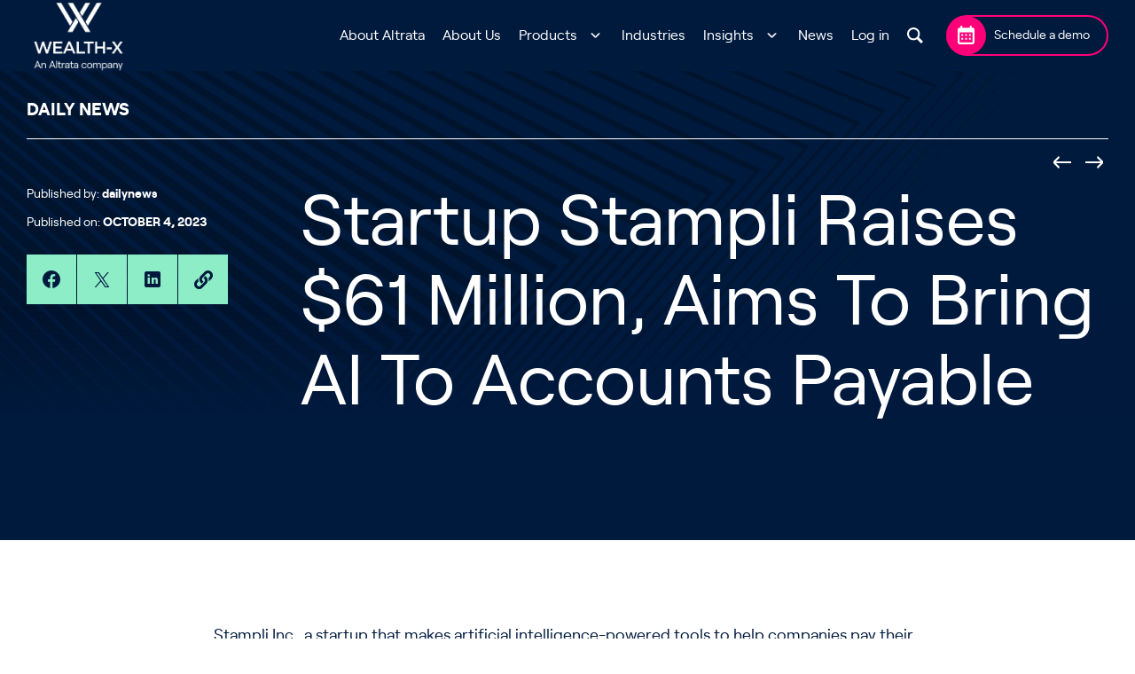

--- FILE ---
content_type: text/html; charset=UTF-8
request_url: https://wealthx.com/daily-news/startup-stampli-raises-61-million-aims-to-bring-ai-to-accounts-payable
body_size: 14268
content:
<!doctype html>
<html lang=&quot;en-US&quot;>
    <head>
    <meta charset="utf-8">
    <meta http-equiv="x-ua-compatible" content="ie=edge">
    <meta name="viewport" content="width=device-width, initial-scale=1, shrink-to-fit=no">
    
    <meta name='robots' content='index, follow, max-image-preview:large, max-snippet:-1, max-video-preview:-1' />
	<style>img:is([sizes="auto" i], [sizes^="auto," i]) { contain-intrinsic-size: 3000px 1500px }</style>
	<script id="cookieyes" type="text/javascript" src="https://cdn-cookieyes.com/client_data/7fafb192a9dd6ad523c5372f/script.js"></script>
	<!-- This site is optimized with the Yoast SEO plugin v26.3 - https://yoast.com/wordpress/plugins/seo/ -->
	<title>Startup Stampli Raises $61 Million, Aims To Bring AI To Accounts Payable - Wealth-X</title>
	<link rel="canonical" href="https://wealthx.com/daily-news/startup-stampli-raises-61-million-aims-to-bring-ai-to-accounts-payable" />
	<meta property="og:locale" content="en_US" />
	<meta property="og:type" content="article" />
	<meta property="og:title" content="Startup Stampli Raises $61 Million, Aims To Bring AI To Accounts Payable - Wealth-X" />
	<meta property="og:url" content="https://wealthx.com/daily-news/startup-stampli-raises-61-million-aims-to-bring-ai-to-accounts-payable" />
	<meta property="og:site_name" content="Wealth-X" />
	<meta property="article:published_time" content="2023-10-04T05:44:42+00:00" />
	<meta property="article:modified_time" content="2024-02-12T07:37:21+00:00" />
	<meta name="author" content="dailynews" />
	<meta name="twitter:card" content="summary_large_image" />
	<meta name="twitter:label1" content="Written by" />
	<meta name="twitter:data1" content="dailynews" />
	<meta name="twitter:label2" content="Est. reading time" />
	<meta name="twitter:data2" content="1 minute" />
	<script type="application/ld+json" class="yoast-schema-graph">{"@context":"https://schema.org","@graph":[{"@type":"WebPage","@id":"https://wealthx.com/daily-news/startup-stampli-raises-61-million-aims-to-bring-ai-to-accounts-payable","url":"https://wealthx.com/daily-news/startup-stampli-raises-61-million-aims-to-bring-ai-to-accounts-payable","name":"Startup Stampli Raises $61 Million, Aims To Bring AI To Accounts Payable - Wealth-X","isPartOf":{"@id":"https://wealthx.com/#website"},"datePublished":"2023-10-04T05:44:42+00:00","dateModified":"2024-02-12T07:37:21+00:00","author":{"@id":"https://wealthx.com/#/schema/person/45f9c8251cf0af121311714930bb1740"},"breadcrumb":{"@id":"https://wealthx.com/daily-news/startup-stampli-raises-61-million-aims-to-bring-ai-to-accounts-payable#breadcrumb"},"inLanguage":"en-US","potentialAction":[{"@type":"ReadAction","target":["https://wealthx.com/daily-news/startup-stampli-raises-61-million-aims-to-bring-ai-to-accounts-payable"]}]},{"@type":"BreadcrumbList","@id":"https://wealthx.com/daily-news/startup-stampli-raises-61-million-aims-to-bring-ai-to-accounts-payable#breadcrumb","itemListElement":[{"@type":"ListItem","position":1,"name":"Home","item":"https://wealthx.com/"},{"@type":"ListItem","position":2,"name":"Startup Stampli Raises $61 Million, Aims To Bring AI To Accounts Payable"}]},{"@type":"WebSite","@id":"https://wealthx.com/#website","url":"https://wealthx.com/","name":"Wealth-X","description":"Wealth-X product","potentialAction":[{"@type":"SearchAction","target":{"@type":"EntryPoint","urlTemplate":"https://wealthx.com/?s={search_term_string}"},"query-input":{"@type":"PropertyValueSpecification","valueRequired":true,"valueName":"search_term_string"}}],"inLanguage":"en-US"},{"@type":"Person","@id":"https://wealthx.com/#/schema/person/45f9c8251cf0af121311714930bb1740","name":"dailynews","image":{"@type":"ImageObject","inLanguage":"en-US","@id":"https://wealthx.com/#/schema/person/image/","url":"https://secure.gravatar.com/avatar/9467311b3e4c2af7c3f83fd5949f52480f95cbd0c2422567483f7a6fcc060f91?s=96&d=mm&r=g","contentUrl":"https://secure.gravatar.com/avatar/9467311b3e4c2af7c3f83fd5949f52480f95cbd0c2422567483f7a6fcc060f91?s=96&d=mm&r=g","caption":"dailynews"}}]}</script>
	<!-- / Yoast SEO plugin. -->


<link rel='dns-prefetch' href='//cdnjs.cloudflare.com' />
<script>
window._wpemojiSettings = {"baseUrl":"https:\/\/s.w.org\/images\/core\/emoji\/16.0.1\/72x72\/","ext":".png","svgUrl":"https:\/\/s.w.org\/images\/core\/emoji\/16.0.1\/svg\/","svgExt":".svg","source":{"concatemoji":"https:\/\/wealthx.com\/wp-includes\/js\/wp-emoji-release.min.js?ver=4b85fcbaa55a53a08368e0defec786d1"}};
/*! This file is auto-generated */
!function(s,n){var o,i,e;function c(e){try{var t={supportTests:e,timestamp:(new Date).valueOf()};sessionStorage.setItem(o,JSON.stringify(t))}catch(e){}}function p(e,t,n){e.clearRect(0,0,e.canvas.width,e.canvas.height),e.fillText(t,0,0);var t=new Uint32Array(e.getImageData(0,0,e.canvas.width,e.canvas.height).data),a=(e.clearRect(0,0,e.canvas.width,e.canvas.height),e.fillText(n,0,0),new Uint32Array(e.getImageData(0,0,e.canvas.width,e.canvas.height).data));return t.every(function(e,t){return e===a[t]})}function u(e,t){e.clearRect(0,0,e.canvas.width,e.canvas.height),e.fillText(t,0,0);for(var n=e.getImageData(16,16,1,1),a=0;a<n.data.length;a++)if(0!==n.data[a])return!1;return!0}function f(e,t,n,a){switch(t){case"flag":return n(e,"\ud83c\udff3\ufe0f\u200d\u26a7\ufe0f","\ud83c\udff3\ufe0f\u200b\u26a7\ufe0f")?!1:!n(e,"\ud83c\udde8\ud83c\uddf6","\ud83c\udde8\u200b\ud83c\uddf6")&&!n(e,"\ud83c\udff4\udb40\udc67\udb40\udc62\udb40\udc65\udb40\udc6e\udb40\udc67\udb40\udc7f","\ud83c\udff4\u200b\udb40\udc67\u200b\udb40\udc62\u200b\udb40\udc65\u200b\udb40\udc6e\u200b\udb40\udc67\u200b\udb40\udc7f");case"emoji":return!a(e,"\ud83e\udedf")}return!1}function g(e,t,n,a){var r="undefined"!=typeof WorkerGlobalScope&&self instanceof WorkerGlobalScope?new OffscreenCanvas(300,150):s.createElement("canvas"),o=r.getContext("2d",{willReadFrequently:!0}),i=(o.textBaseline="top",o.font="600 32px Arial",{});return e.forEach(function(e){i[e]=t(o,e,n,a)}),i}function t(e){var t=s.createElement("script");t.src=e,t.defer=!0,s.head.appendChild(t)}"undefined"!=typeof Promise&&(o="wpEmojiSettingsSupports",i=["flag","emoji"],n.supports={everything:!0,everythingExceptFlag:!0},e=new Promise(function(e){s.addEventListener("DOMContentLoaded",e,{once:!0})}),new Promise(function(t){var n=function(){try{var e=JSON.parse(sessionStorage.getItem(o));if("object"==typeof e&&"number"==typeof e.timestamp&&(new Date).valueOf()<e.timestamp+604800&&"object"==typeof e.supportTests)return e.supportTests}catch(e){}return null}();if(!n){if("undefined"!=typeof Worker&&"undefined"!=typeof OffscreenCanvas&&"undefined"!=typeof URL&&URL.createObjectURL&&"undefined"!=typeof Blob)try{var e="postMessage("+g.toString()+"("+[JSON.stringify(i),f.toString(),p.toString(),u.toString()].join(",")+"));",a=new Blob([e],{type:"text/javascript"}),r=new Worker(URL.createObjectURL(a),{name:"wpTestEmojiSupports"});return void(r.onmessage=function(e){c(n=e.data),r.terminate(),t(n)})}catch(e){}c(n=g(i,f,p,u))}t(n)}).then(function(e){for(var t in e)n.supports[t]=e[t],n.supports.everything=n.supports.everything&&n.supports[t],"flag"!==t&&(n.supports.everythingExceptFlag=n.supports.everythingExceptFlag&&n.supports[t]);n.supports.everythingExceptFlag=n.supports.everythingExceptFlag&&!n.supports.flag,n.DOMReady=!1,n.readyCallback=function(){n.DOMReady=!0}}).then(function(){return e}).then(function(){var e;n.supports.everything||(n.readyCallback(),(e=n.source||{}).concatemoji?t(e.concatemoji):e.wpemoji&&e.twemoji&&(t(e.twemoji),t(e.wpemoji)))}))}((window,document),window._wpemojiSettings);
</script>
<style id='wp-emoji-styles-inline-css'>

	img.wp-smiley, img.emoji {
		display: inline !important;
		border: none !important;
		box-shadow: none !important;
		height: 1em !important;
		width: 1em !important;
		margin: 0 0.07em !important;
		vertical-align: -0.1em !important;
		background: none !important;
		padding: 0 !important;
	}
</style>
<link rel='stylesheet' id='wp-block-library-css' href='https://wealthx.com/wp-includes/css/dist/block-library/style.min.css?ver=4b85fcbaa55a53a08368e0defec786d1' media='all' />
<link rel='stylesheet' id='pardot-css' href='https://wealthx.com/wp-content/plugins/pardot/build/style-index.css?ver=1719500848' media='all' />
<style id='safe-svg-svg-icon-style-inline-css'>
.safe-svg-cover{text-align:center}.safe-svg-cover .safe-svg-inside{display:inline-block;max-width:100%}.safe-svg-cover svg{fill:currentColor;height:100%;max-height:100%;max-width:100%;width:100%}

</style>
<style id='filebird-block-filebird-gallery-style-inline-css'>
ul.filebird-block-filebird-gallery{margin:auto!important;padding:0!important;width:100%}ul.filebird-block-filebird-gallery.layout-grid{display:grid;grid-gap:20px;align-items:stretch;grid-template-columns:repeat(var(--columns),1fr);justify-items:stretch}ul.filebird-block-filebird-gallery.layout-grid li img{border:1px solid #ccc;box-shadow:2px 2px 6px 0 rgba(0,0,0,.3);height:100%;max-width:100%;-o-object-fit:cover;object-fit:cover;width:100%}ul.filebird-block-filebird-gallery.layout-masonry{-moz-column-count:var(--columns);-moz-column-gap:var(--space);column-gap:var(--space);-moz-column-width:var(--min-width);columns:var(--min-width) var(--columns);display:block;overflow:auto}ul.filebird-block-filebird-gallery.layout-masonry li{margin-bottom:var(--space)}ul.filebird-block-filebird-gallery li{list-style:none}ul.filebird-block-filebird-gallery li figure{height:100%;margin:0;padding:0;position:relative;width:100%}ul.filebird-block-filebird-gallery li figure figcaption{background:linear-gradient(0deg,rgba(0,0,0,.7),rgba(0,0,0,.3) 70%,transparent);bottom:0;box-sizing:border-box;color:#fff;font-size:.8em;margin:0;max-height:100%;overflow:auto;padding:3em .77em .7em;position:absolute;text-align:center;width:100%;z-index:2}ul.filebird-block-filebird-gallery li figure figcaption a{color:inherit}

</style>
<style id='global-styles-inline-css'>
:root{--wp--preset--aspect-ratio--square: 1;--wp--preset--aspect-ratio--4-3: 4/3;--wp--preset--aspect-ratio--3-4: 3/4;--wp--preset--aspect-ratio--3-2: 3/2;--wp--preset--aspect-ratio--2-3: 2/3;--wp--preset--aspect-ratio--16-9: 16/9;--wp--preset--aspect-ratio--9-16: 9/16;--wp--preset--color--black: #000000;--wp--preset--color--cyan-bluish-gray: #abb8c3;--wp--preset--color--white: #FFFFFF;--wp--preset--color--pale-pink: #f78da7;--wp--preset--color--vivid-red: #cf2e2e;--wp--preset--color--luminous-vivid-orange: #ff6900;--wp--preset--color--luminous-vivid-amber: #fcb900;--wp--preset--color--light-green-cyan: #7bdcb5;--wp--preset--color--vivid-green-cyan: #00d084;--wp--preset--color--pale-cyan-blue: #8ed1fc;--wp--preset--color--vivid-cyan-blue: #0693e3;--wp--preset--color--vivid-purple: #9b51e0;--wp--preset--color--altrata-sky-blue: #0050B3;--wp--preset--color--primary: #001A3D;--wp--preset--color--secondary: #8DEDC7;--wp--preset--color--tertiary: #FF0079;--wp--preset--gradient--vivid-cyan-blue-to-vivid-purple: linear-gradient(135deg,rgba(6,147,227,1) 0%,rgb(155,81,224) 100%);--wp--preset--gradient--light-green-cyan-to-vivid-green-cyan: linear-gradient(135deg,rgb(122,220,180) 0%,rgb(0,208,130) 100%);--wp--preset--gradient--luminous-vivid-amber-to-luminous-vivid-orange: linear-gradient(135deg,rgba(252,185,0,1) 0%,rgba(255,105,0,1) 100%);--wp--preset--gradient--luminous-vivid-orange-to-vivid-red: linear-gradient(135deg,rgba(255,105,0,1) 0%,rgb(207,46,46) 100%);--wp--preset--gradient--very-light-gray-to-cyan-bluish-gray: linear-gradient(135deg,rgb(238,238,238) 0%,rgb(169,184,195) 100%);--wp--preset--gradient--cool-to-warm-spectrum: linear-gradient(135deg,rgb(74,234,220) 0%,rgb(151,120,209) 20%,rgb(207,42,186) 40%,rgb(238,44,130) 60%,rgb(251,105,98) 80%,rgb(254,248,76) 100%);--wp--preset--gradient--blush-light-purple: linear-gradient(135deg,rgb(255,206,236) 0%,rgb(152,150,240) 100%);--wp--preset--gradient--blush-bordeaux: linear-gradient(135deg,rgb(254,205,165) 0%,rgb(254,45,45) 50%,rgb(107,0,62) 100%);--wp--preset--gradient--luminous-dusk: linear-gradient(135deg,rgb(255,203,112) 0%,rgb(199,81,192) 50%,rgb(65,88,208) 100%);--wp--preset--gradient--pale-ocean: linear-gradient(135deg,rgb(255,245,203) 0%,rgb(182,227,212) 50%,rgb(51,167,181) 100%);--wp--preset--gradient--electric-grass: linear-gradient(135deg,rgb(202,248,128) 0%,rgb(113,206,126) 100%);--wp--preset--gradient--midnight: linear-gradient(135deg,rgb(2,3,129) 0%,rgb(40,116,252) 100%);--wp--preset--font-size--small: 13px;--wp--preset--font-size--medium: 20px;--wp--preset--font-size--large: 36px;--wp--preset--font-size--x-large: 42px;--wp--preset--spacing--20: 0.44rem;--wp--preset--spacing--30: 0.67rem;--wp--preset--spacing--40: 1rem;--wp--preset--spacing--50: 1.5rem;--wp--preset--spacing--60: 2.25rem;--wp--preset--spacing--70: 3.38rem;--wp--preset--spacing--80: 5.06rem;--wp--preset--shadow--natural: 6px 6px 9px rgba(0, 0, 0, 0.2);--wp--preset--shadow--deep: 12px 12px 50px rgba(0, 0, 0, 0.4);--wp--preset--shadow--sharp: 6px 6px 0px rgba(0, 0, 0, 0.2);--wp--preset--shadow--outlined: 6px 6px 0px -3px rgba(255, 255, 255, 1), 6px 6px rgba(0, 0, 0, 1);--wp--preset--shadow--crisp: 6px 6px 0px rgba(0, 0, 0, 1);}:root { --wp--style--global--content-size: 720px;--wp--style--global--wide-size: 960px; }:where(body) { margin: 0; }.wp-site-blocks > .alignleft { float: left; margin-right: 2em; }.wp-site-blocks > .alignright { float: right; margin-left: 2em; }.wp-site-blocks > .aligncenter { justify-content: center; margin-left: auto; margin-right: auto; }:where(.wp-site-blocks) > * { margin-block-start: 24px; margin-block-end: 0; }:where(.wp-site-blocks) > :first-child { margin-block-start: 0; }:where(.wp-site-blocks) > :last-child { margin-block-end: 0; }:root { --wp--style--block-gap: 24px; }:root :where(.is-layout-flow) > :first-child{margin-block-start: 0;}:root :where(.is-layout-flow) > :last-child{margin-block-end: 0;}:root :where(.is-layout-flow) > *{margin-block-start: 24px;margin-block-end: 0;}:root :where(.is-layout-constrained) > :first-child{margin-block-start: 0;}:root :where(.is-layout-constrained) > :last-child{margin-block-end: 0;}:root :where(.is-layout-constrained) > *{margin-block-start: 24px;margin-block-end: 0;}:root :where(.is-layout-flex){gap: 24px;}:root :where(.is-layout-grid){gap: 24px;}.is-layout-flow > .alignleft{float: left;margin-inline-start: 0;margin-inline-end: 2em;}.is-layout-flow > .alignright{float: right;margin-inline-start: 2em;margin-inline-end: 0;}.is-layout-flow > .aligncenter{margin-left: auto !important;margin-right: auto !important;}.is-layout-constrained > .alignleft{float: left;margin-inline-start: 0;margin-inline-end: 2em;}.is-layout-constrained > .alignright{float: right;margin-inline-start: 2em;margin-inline-end: 0;}.is-layout-constrained > .aligncenter{margin-left: auto !important;margin-right: auto !important;}.is-layout-constrained > :where(:not(.alignleft):not(.alignright):not(.alignfull)){max-width: var(--wp--style--global--content-size);margin-left: auto !important;margin-right: auto !important;}.is-layout-constrained > .alignwide{max-width: var(--wp--style--global--wide-size);}body .is-layout-flex{display: flex;}.is-layout-flex{flex-wrap: wrap;align-items: center;}.is-layout-flex > :is(*, div){margin: 0;}body .is-layout-grid{display: grid;}.is-layout-grid > :is(*, div){margin: 0;}body{padding-top: 0px;padding-right: 0px;padding-bottom: 0px;padding-left: 0px;}a:where(:not(.wp-element-button)){text-decoration: underline;}:root :where(.wp-element-button, .wp-block-button__link){background-color: #32373c;border-width: 0;color: #fff;font-family: inherit;font-size: inherit;line-height: inherit;padding: calc(0.667em + 2px) calc(1.333em + 2px);text-decoration: none;}.has-black-color{color: var(--wp--preset--color--black) !important;}.has-cyan-bluish-gray-color{color: var(--wp--preset--color--cyan-bluish-gray) !important;}.has-white-color{color: var(--wp--preset--color--white) !important;}.has-pale-pink-color{color: var(--wp--preset--color--pale-pink) !important;}.has-vivid-red-color{color: var(--wp--preset--color--vivid-red) !important;}.has-luminous-vivid-orange-color{color: var(--wp--preset--color--luminous-vivid-orange) !important;}.has-luminous-vivid-amber-color{color: var(--wp--preset--color--luminous-vivid-amber) !important;}.has-light-green-cyan-color{color: var(--wp--preset--color--light-green-cyan) !important;}.has-vivid-green-cyan-color{color: var(--wp--preset--color--vivid-green-cyan) !important;}.has-pale-cyan-blue-color{color: var(--wp--preset--color--pale-cyan-blue) !important;}.has-vivid-cyan-blue-color{color: var(--wp--preset--color--vivid-cyan-blue) !important;}.has-vivid-purple-color{color: var(--wp--preset--color--vivid-purple) !important;}.has-altrata-sky-blue-color{color: var(--wp--preset--color--altrata-sky-blue) !important;}.has-primary-color{color: var(--wp--preset--color--primary) !important;}.has-secondary-color{color: var(--wp--preset--color--secondary) !important;}.has-tertiary-color{color: var(--wp--preset--color--tertiary) !important;}.has-black-background-color{background-color: var(--wp--preset--color--black) !important;}.has-cyan-bluish-gray-background-color{background-color: var(--wp--preset--color--cyan-bluish-gray) !important;}.has-white-background-color{background-color: var(--wp--preset--color--white) !important;}.has-pale-pink-background-color{background-color: var(--wp--preset--color--pale-pink) !important;}.has-vivid-red-background-color{background-color: var(--wp--preset--color--vivid-red) !important;}.has-luminous-vivid-orange-background-color{background-color: var(--wp--preset--color--luminous-vivid-orange) !important;}.has-luminous-vivid-amber-background-color{background-color: var(--wp--preset--color--luminous-vivid-amber) !important;}.has-light-green-cyan-background-color{background-color: var(--wp--preset--color--light-green-cyan) !important;}.has-vivid-green-cyan-background-color{background-color: var(--wp--preset--color--vivid-green-cyan) !important;}.has-pale-cyan-blue-background-color{background-color: var(--wp--preset--color--pale-cyan-blue) !important;}.has-vivid-cyan-blue-background-color{background-color: var(--wp--preset--color--vivid-cyan-blue) !important;}.has-vivid-purple-background-color{background-color: var(--wp--preset--color--vivid-purple) !important;}.has-altrata-sky-blue-background-color{background-color: var(--wp--preset--color--altrata-sky-blue) !important;}.has-primary-background-color{background-color: var(--wp--preset--color--primary) !important;}.has-secondary-background-color{background-color: var(--wp--preset--color--secondary) !important;}.has-tertiary-background-color{background-color: var(--wp--preset--color--tertiary) !important;}.has-black-border-color{border-color: var(--wp--preset--color--black) !important;}.has-cyan-bluish-gray-border-color{border-color: var(--wp--preset--color--cyan-bluish-gray) !important;}.has-white-border-color{border-color: var(--wp--preset--color--white) !important;}.has-pale-pink-border-color{border-color: var(--wp--preset--color--pale-pink) !important;}.has-vivid-red-border-color{border-color: var(--wp--preset--color--vivid-red) !important;}.has-luminous-vivid-orange-border-color{border-color: var(--wp--preset--color--luminous-vivid-orange) !important;}.has-luminous-vivid-amber-border-color{border-color: var(--wp--preset--color--luminous-vivid-amber) !important;}.has-light-green-cyan-border-color{border-color: var(--wp--preset--color--light-green-cyan) !important;}.has-vivid-green-cyan-border-color{border-color: var(--wp--preset--color--vivid-green-cyan) !important;}.has-pale-cyan-blue-border-color{border-color: var(--wp--preset--color--pale-cyan-blue) !important;}.has-vivid-cyan-blue-border-color{border-color: var(--wp--preset--color--vivid-cyan-blue) !important;}.has-vivid-purple-border-color{border-color: var(--wp--preset--color--vivid-purple) !important;}.has-altrata-sky-blue-border-color{border-color: var(--wp--preset--color--altrata-sky-blue) !important;}.has-primary-border-color{border-color: var(--wp--preset--color--primary) !important;}.has-secondary-border-color{border-color: var(--wp--preset--color--secondary) !important;}.has-tertiary-border-color{border-color: var(--wp--preset--color--tertiary) !important;}.has-vivid-cyan-blue-to-vivid-purple-gradient-background{background: var(--wp--preset--gradient--vivid-cyan-blue-to-vivid-purple) !important;}.has-light-green-cyan-to-vivid-green-cyan-gradient-background{background: var(--wp--preset--gradient--light-green-cyan-to-vivid-green-cyan) !important;}.has-luminous-vivid-amber-to-luminous-vivid-orange-gradient-background{background: var(--wp--preset--gradient--luminous-vivid-amber-to-luminous-vivid-orange) !important;}.has-luminous-vivid-orange-to-vivid-red-gradient-background{background: var(--wp--preset--gradient--luminous-vivid-orange-to-vivid-red) !important;}.has-very-light-gray-to-cyan-bluish-gray-gradient-background{background: var(--wp--preset--gradient--very-light-gray-to-cyan-bluish-gray) !important;}.has-cool-to-warm-spectrum-gradient-background{background: var(--wp--preset--gradient--cool-to-warm-spectrum) !important;}.has-blush-light-purple-gradient-background{background: var(--wp--preset--gradient--blush-light-purple) !important;}.has-blush-bordeaux-gradient-background{background: var(--wp--preset--gradient--blush-bordeaux) !important;}.has-luminous-dusk-gradient-background{background: var(--wp--preset--gradient--luminous-dusk) !important;}.has-pale-ocean-gradient-background{background: var(--wp--preset--gradient--pale-ocean) !important;}.has-electric-grass-gradient-background{background: var(--wp--preset--gradient--electric-grass) !important;}.has-midnight-gradient-background{background: var(--wp--preset--gradient--midnight) !important;}.has-small-font-size{font-size: var(--wp--preset--font-size--small) !important;}.has-medium-font-size{font-size: var(--wp--preset--font-size--medium) !important;}.has-large-font-size{font-size: var(--wp--preset--font-size--large) !important;}.has-x-large-font-size{font-size: var(--wp--preset--font-size--x-large) !important;}
:root :where(.wp-block-pullquote){font-size: 1.5em;line-height: 1.6;}
</style>
<link rel='stylesheet' id='app/0-css' href='https://wealthx.com/wp-content/themes/custom-theme/public/app.40f96f.css' media='all' />
<script src="https://wealthx.com/wp-includes/js/jquery/jquery.min.js?ver=3.7.1" id="jquery-core-js"></script>
<script src="https://wealthx.com/wp-includes/js/jquery/jquery-migrate.min.js?ver=3.4.1" id="jquery-migrate-js"></script>
<link rel="https://api.w.org/" href="https://wealthx.com/wp-json/" /><link rel="alternate" title="JSON" type="application/json" href="https://wealthx.com/wp-json/wp/v2/posts/168450" /><link rel="EditURI" type="application/rsd+xml" title="RSD" href="https://wealthx.com/xmlrpc.php?rsd" />
<link rel='shortlink' href='https://wealthx.com/?p=168450' />
<link rel="alternate" title="oEmbed (JSON)" type="application/json+oembed" href="https://wealthx.com/wp-json/oembed/1.0/embed?url=https%3A%2F%2Fwealthx.com%2Fdaily-news%2Fstartup-stampli-raises-61-million-aims-to-bring-ai-to-accounts-payable" />
<link rel="alternate" title="oEmbed (XML)" type="text/xml+oembed" href="https://wealthx.com/wp-json/oembed/1.0/embed?url=https%3A%2F%2Fwealthx.com%2Fdaily-news%2Fstartup-stampli-raises-61-million-aims-to-bring-ai-to-accounts-payable&#038;format=xml" />
<!-- begin Convert Experiences code--><script type="text/javascript" src="//cdn-4.convertexperiments.com/js/10047823-10049191.js"></script><!-- end Convert Experiences code -->
<!-- Google Tag Manager -->
<script>(function(w,d,s,l,i){w[l]=w[l]||[];w[l].push({'gtm.start':
new Date().getTime(),event:'gtm.js'});var f=d.getElementsByTagName(s)[0],
j=d.createElement(s),dl=l!='dataLayer'?'&l='+l:'';j.async=true;j.src=
'https://www.googletagmanager.com/gtm.js?id='+i+dl;f.parentNode.insertBefore(j,f);
})(window,document,'script','dataLayer','GTM-WD8373Q');</script>
<!-- End Google Tag Manager -->
<script>
    window.attributersettings = {
        cookieLife: 1
      }
</script>
<script type="text/javascript" src="https://d1b3llzbo1rqxo.cloudfront.net/attributer.js"></script>
<meta name="google-site-verification" content="t8nRH8pDRFNaQL6CGuSF_bh5LxESrb8sfG4V9QkoYug" />
<meta name="google-site-verification" content="q9gzkCuYP_gz3zi0n-FNOOIBU5dboY3ZpDNMWDrEGMM" />
<script>function initApollo(){var n=Math.random().toString(36).substring(7),o=document.createElement("script"); o.src="https://assets.apollo.io/micro/website-tracker/tracker.iife.js?nocache="+n,o.async=!0,o.defer=!0, o.onload=function(){window.trackingFunctions.onLoad({appId:"6631190435147803013471e0"})}, document.head.appendChild(o)}initApollo();</script>
<!-- Qualified -->
<script>
    (function (w, q) {
        w['QualifiedObject'] = q;
        w[q] = w[q] || function () {
            (w[q].q = w[q].q || []).push(arguments)
        };
    })(window, 'qualified')

</script>
<script async src="https://js.qualified.com/qualified.js?token=1ddR5hGpMFonlymS"></script>
<!-- End Qualified -->    <link rel="apple-touch-icon" href="https://wealthx.com/wp-content/themes/custom-theme/resources/images/favicons/apple-touch-icon.png?v=2" sizes="180x180">
    <link rel="icon" type="image/png" href="https://wealthx.com/wp-content/themes/custom-theme/resources/images/favicons/android-chrome-192x192.png?v=2" sizes="192x192">
    <link rel="icon" type="image/png" href="https://wealthx.com/wp-content/themes/custom-theme/resources/images/favicons/android-chrome-512x512.png?v=2" sizes="512x512">
    <link rel="icon" type="image/png" href="https://wealthx.com/wp-content/themes/custom-theme/resources/images/favicons/favicon-32x32.png?v=2" sizes="32x32">
    <link rel="icon" type="image/png" href="https://wealthx.com/wp-content/themes/custom-theme/resources/images/favicons/favicon-16x16.png?v=2" sizes="16x16">
    <link rel="shortcut icon" type="image/x-icon" href="https://wealthx.com/wp-content/themes/custom-theme/resources/images/favicons/favicon.ico?v=2">
    <link rel="icon" type="image/x-icon" href="https://wealthx.com/wp-content/themes/custom-theme/resources/images/favicons/favicon.ico?v=2">

    		<style id="wp-custom-css">
			
.header__logo img {
    max-width: 140px;
	  height: 90px;
}

@media (max-width: 767px) {
	.header__logo {
		 width: 140px;
		 height: 50px;
	}
	
	.header__logo img {
		 height: 100%;
		 width: auto;
	}

}		</style>
		<noscript><style id="rocket-lazyload-nojs-css">.rll-youtube-player, [data-lazy-src]{display:none !important;}</style></noscript></head>
    <body class="wp-singular post-template-default single single-post postid-168450 single-format-standard wp-embed-responsive wp-theme-custom-theme startup-stampli-raises-61-million-aims-to-bring-ai-to-accounts-payable">
    <a class="sr-only focus:not-sr-only" href="#main">
        Skip to content
    </a>
    
            <!-- Google Tag Manager (noscript) -->
<noscript><iframe src="https://www.googletagmanager.com/ns.html?id=GTM-WD8373Q"
height="0" width="0" style="display:none;visibility:hidden"></iframe></noscript>
<!-- End Google Tag Manager (noscript) -->    
        <div id="app">
            <div class="site-wrapper" style="">
                                                            <header class="header" id="header">
    <div class="container">
        <div class="header__inner">
            <div class="header__left">
                <a class="header__logo" href="https://wealthx.com/">
                    <img src="https://wealthx.com/wp-content/uploads/sites/5/2023/05/1_RGB_phase-interim_Wealth-X_wo_aw-e1683738634722.png" alt="Wealth-X">
                </a>
            </div>

            <div class="header__right">
                <div class="header__nav" id="burger-menu">
                    <div class="header__nav-inner">
                                                    <nav class="nav-primary" aria-label="Primary Menu">
                                <div class="menu-primary-menu-container"><ul id="menu-primary-menu" class="nav"><li id="menu-item-184852" class="menu-item menu-item-type-custom menu-item-object-custom menu-item-184852"><a href="https://altrata.com/">About Altrata</a></li>
<li id="menu-item-17" class="menu-item menu-item-type-post_type menu-item-object-page menu-item-17"><a href="https://wealthx.com/about-us">About Us</a></li>
<li id="menu-item-18" class="menu-item menu-item-type-custom menu-item-object-custom menu-item-has-children menu-item-18"><a href="/products">Products</a>
<ul class="sub-menu">
	<li id="menu-item-173312" class="menu-item menu-item-type-custom menu-item-object-custom menu-item-173312"><a href="/products/analytics">Analytics</a></li>
	<li id="menu-item-173313" class="menu-item menu-item-type-custom menu-item-object-custom menu-item-173313"><a href="/products/api">Wealth-X API</a></li>
	<li id="menu-item-173314" class="menu-item menu-item-type-custom menu-item-object-custom menu-item-173314"><a href="/products/diligence">Wealth-X Diligence</a></li>
	<li id="menu-item-173315" class="menu-item menu-item-type-custom menu-item-object-custom menu-item-173315"><a href="/products/professional">Wealth-X Professional</a></li>
	<li id="menu-item-173316" class="menu-item menu-item-type-custom menu-item-object-custom menu-item-173316"><a href="/products/salesforce-application">Wealth-X Salesforce Application</a></li>
	<li id="menu-item-173317" class="menu-item menu-item-type-custom menu-item-object-custom menu-item-173317"><a href="/products/screening">Wealth-X Screening</a></li>
</ul>
</li>
<li id="menu-item-19" class="menu-item menu-item-type-custom menu-item-object-custom menu-item-19"><a href="/industries">Industries</a></li>
<li id="menu-item-20" class="menu-item menu-item-type-custom menu-item-object-custom menu-item-has-children menu-item-20"><a href="#">Insights</a>
<ul class="sub-menu">
	<li id="menu-item-23" class="menu-item menu-item-type-custom menu-item-object-custom menu-item-23"><a href="/articles">Articles</a></li>
	<li id="menu-item-170992" class="menu-item menu-item-type-taxonomy menu-item-object-category menu-item-170992"><a href="https://wealthx.com/category/case-studies">Case Studies</a></li>
	<li id="menu-item-165986" class="menu-item menu-item-type-taxonomy menu-item-object-category menu-item-165986"><a href="https://wealthx.com/category/guides">Guides</a></li>
	<li id="menu-item-24" class="menu-item menu-item-type-custom menu-item-object-custom menu-item-24"><a href="/reports">Reports</a></li>
	<li id="menu-item-166085" class="menu-item menu-item-type-taxonomy menu-item-object-category current-post-ancestor current-menu-parent current-post-parent menu-item-166085"><a href="https://wealthx.com/category/daily-news">Daily News</a></li>
</ul>
</li>
<li id="menu-item-21" class="menu-item menu-item-type-custom menu-item-object-custom menu-item-21"><a target="_blank" href="https://altrata.com/news">News</a></li>
<li id="menu-item-165668" class="menu-item menu-item-type-custom menu-item-object-custom menu-item-165668"><a href="/login">Log in</a></li>
</ul></div>
                            </nav>
                                            </div>
                </div>

                <div class="header__search">
                    <a
                        href="https://wealthx.com/search"
                    >
                        <svg width="12" height="12" viewBox="0 0 12 12" fill="none" xmlns="http://www.w3.org/2000/svg">
<path d="M12 10.6427L8.80436 7.44715C9.30721 6.68767 9.59978 5.77868 9.59978 4.80019C9.59978 2.14873 7.45078 0 4.79989 0C2.14879 8.37097e-05 0 2.14894 0 4.8004C0 7.45101 2.149 9.60059 4.79989 9.60059C5.77806 9.60059 6.68815 9.30694 7.44692 8.80445L10.6426 12L12 10.6427ZM1.36001 4.80083C1.36001 2.9009 2.90029 1.36141 4.79995 1.36141C6.69994 1.36141 8.24011 2.90099 8.24011 4.80083C8.24011 6.70076 6.69983 8.24111 4.79995 8.24111C2.90038 8.24111 1.36001 6.70087 1.36001 4.80083Z" fill="#001A3D"/>
</svg>                    </a>
                </div>

                
                                    <a
                        id="schedule-a-demo-header"
                        href="/schedule-a-demo"
                        class="btn-help btn-help--header ml-4 btn-help--icon">
                                                    <span class="btn-help__icon">
                                <img src="https://wealthx.com/wp-content/uploads/sites/5/2023/09/icon-calendar-white.svg" alt="Icon">
                            </span>
                                                <span class="btn-help__label">Schedule a demo</span>
                    </a>
                
                <button type="button" class="header__burger ml-4" id="burger">
                    <span></span>
                    <span></span>
                    <span></span>
                </button>
            </div>
        </div>
    </div>
</header>
                                    
                <main id="main" class="main">
                                 <article class="article article--post post-168450 post type-post status-publish format-standard hentry category-daily-news category-the-americas">
            <div class="article-header  article-header--post  ">
    <div class="article-header__top">
        <div class="container">
            <div class="article-header__head">
                                                            Daily News
                                    
                <div class="article-header__arrows">
                    <a href="https://wealthx.com/daily-news/jefferies-hires-barclays-global-co-head-of-transport-chad-parker" class="article-header__arrow article-header__arrow--prev ">
                        <svg width="20" height="14" viewBox="0 0 20 14" fill="none" xmlns="http://www.w3.org/2000/svg">
<path d="M20 8.0479V5.9521L14.0284 0L13.6809 0.345808C13.049 0.974551 13.049 1.99102 13.6809 2.61976L17.03 5.9521H0V8.0479H17.03L13.6809 11.3802C13.049 12.009 13.049 13.0254 13.6809 13.6542L14.0284 14L20 8.0479Z" fill="#001A3D"/>
</svg>                    </a>

                                            <div class="article-header__next-prev-article article-header__next-prev-article--prev">
                            <div class="article-header__next-prev-article-date">October 4, 2023</div>
                            <div class="article-header__next-prev-article-title">Jefferies Hires Barclays Global Co-Head Of Transport Chad Parker</div>
                        </div>
                    
                    <a href="https://wealthx.com/daily-news/billionaires-who-rode-online-delivery-boom-watch-fortunes-vanish" class="article-header__arrow article-header__arrow--next ">
                        <svg width="20" height="14" viewBox="0 0 20 14" fill="none" xmlns="http://www.w3.org/2000/svg">
<path d="M20 8.0479V5.9521L14.0284 0L13.6809 0.345808C13.049 0.974551 13.049 1.99102 13.6809 2.61976L17.03 5.9521H0V8.0479H17.03L13.6809 11.3802C13.049 12.009 13.049 13.0254 13.6809 13.6542L14.0284 14L20 8.0479Z" fill="#001A3D"/>
</svg>                    </a>

                                            <div class="article-header__next-prev-article article-header__next-prev-article--next">
                            <div class="article-header__next-prev-article-date">October 4, 2023</div>
                            <div class="article-header__next-prev-article-title">Billionaires Who Rode Online Delivery Boom Watch Fortunes Vanish</div>
                        </div>
                                    </div>
            </div>
            <div class="flex md:flex lg:-mx-2">
                <div class="lg:w-3/12 lg:px-2">
                    <div class="article-header__sidebar">
                        <div class="article-header__sidebar-inner">
                            <div class="article-header__meta">
                                <div class="article-header__meta-line">
                                    <span>Published by:</span> <strong>dailynews</strong>
                                </div>
                                <div class="article-header__meta-line">
                                    <span>Published on:</span>
                                    <time class="updated" datetime="2023-10-04T05:44:42+00:00">
                                        October 4, 2023
                                    </time>
                                </div>
                            </div>
                            
                            <div class="article-header__share mt-6">
                                <div class="social social--share">
                                    <div class="social__item">
                                        <a href="https://www.facebook.com/sharer/sharer.php?u=https://wealthx.com/daily-news/startup-stampli-raises-61-million-aims-to-bring-ai-to-accounts-payable" title="Share by Facebook" class="social__link" target="_blank">
                                            <svg width="20" height="20" viewBox="0 0 20 20" fill="none" xmlns="http://www.w3.org/2000/svg">
<path d="M10 0C4.477 0 0 4.477 0 10C0 15.013 3.693 19.153 8.505 19.876V12.65H6.031V10.021H8.505V8.272C8.505 5.376 9.916 4.105 12.323 4.105C13.476 4.105 14.085 4.19 14.374 4.229V6.523H12.732C11.71 6.523 11.353 7.492 11.353 8.584V10.021H14.348L13.942 12.65H11.354V19.897C16.235 19.236 20 15.062 20 10C20 4.477 15.523 0 10 0Z" fill="white"/>
</svg>                                        </a>
                                    </div>
                                    <div class="social__item">
                                        <a href="http://twitter.com/share?url=https://wealthx.com/daily-news/startup-stampli-raises-61-million-aims-to-bring-ai-to-accounts-payable&text=Startup Stampli Raises $61 Million, Aims To Bring AI To Accounts Payable" title="Share by Twitter" class="social__link" target="_blank">
                                            <svg width="20" height="17" viewBox="0 0 1200 1227" fill="none" xmlns="http://www.w3.org/2000/svg">
<path d="M714.163 519.284L1160.89 0H1055.03L667.137 450.887L357.328 0H0L468.492 681.821L0 1226.37H105.866L515.491 750.218L842.672 1226.37H1200L714.137 519.284H714.163ZM569.165 687.828L521.697 619.934L144.011 79.6944H306.615L611.412 515.685L658.88 583.579L1055.08 1150.3H892.476L569.165 687.854V687.828Z" fill="white"/>
</svg>                                        </a>
                                    </div>
                                    <div class="social__item">
                                        <a href="https://www.linkedin.com/sharing/share-offsite/?url=https://wealthx.com/daily-news/startup-stampli-raises-61-million-aims-to-bring-ai-to-accounts-payable" title="Share by LinkedIn" class="social__link" target="_blank">
                                            <svg width="18" height="18" viewBox="0 0 18 18" fill="none" xmlns="http://www.w3.org/2000/svg">
<path d="M16 0H2C0.895 0 0 0.895 0 2V16C0 17.105 0.895 18 2 18H16C17.105 18 18 17.105 18 16V2C18 0.895 17.105 0 16 0ZM6 14H3.477V7H6V14ZM4.694 5.717C3.923 5.717 3.408 5.203 3.408 4.517C3.408 3.831 3.922 3.317 4.779 3.317C5.55 3.317 6.065 3.831 6.065 4.517C6.065 5.203 5.551 5.717 4.694 5.717ZM15 14H12.558V10.174C12.558 9.116 11.907 8.872 11.663 8.872C11.419 8.872 10.605 9.035 10.605 10.174C10.605 10.337 10.605 14 10.605 14H8.082V7H10.605V7.977C10.93 7.407 11.581 7 12.802 7C14.023 7 15 7.977 15 10.174V14Z" fill="white"/>
</svg>                                        </a>
                                    </div>
                                    <div class="social__item">
                                        <a href="/cdn-cgi/l/email-protection#[base64]" class="social__link" title="Share by Email">
                                            <svg width="21" height="21" viewBox="0 0 21 21" fill="none" xmlns="http://www.w3.org/2000/svg">
<path d="M16.4569 12.4718L19.3936 9.49681C21.5362 7.32635 21.5362 3.7983 19.3936 1.62784C17.2511 -0.542615 13.7683 -0.542615 11.6257 1.62784L7.39015 5.92267C5.24755 8.09313 5.24755 11.6212 7.39015 13.7916C7.70451 14.1101 8.05195 14.3824 8.42008 14.6087L10.6868 12.3125C10.2566 12.2078 9.84297 11.9857 9.50793 11.6463C8.5359 10.6616 8.5359 9.05685 9.50793 8.07218L13.7435 3.77316C14.7155 2.7885 16.2997 2.7885 17.2717 3.77316C18.2438 4.75783 18.2438 6.36263 17.2717 7.3473L16.0267 8.60851C16.5437 9.8362 16.6844 11.1812 16.4569 12.4718Z" fill="white"/>
<path d="M4.54371 8.52447L1.60695 11.5003C-0.535649 13.6714 -0.535649 17.2004 1.60695 19.3715C3.74954 21.5426 7.23229 21.5426 9.37489 19.3715L13.6104 15.0796C15.753 12.9085 15.753 9.37949 13.6104 7.20841C13.2961 6.88988 12.9486 6.61744 12.5805 6.39111L10.3138 8.68793C10.744 8.79272 11.1535 9.01485 11.4927 9.35435C12.4647 10.3393 12.4647 11.9446 11.4927 12.9295L7.25711 17.2256C6.28508 18.2105 4.70089 18.2105 3.72886 17.2256C2.75683 16.2406 2.75683 14.6354 3.72886 13.6504L4.97388 12.3888C4.45685 11.165 4.31621 9.81958 4.54371 8.52447Z" fill="white"/>
</svg>                                        </a>
                                    </div>
                                </div>
                            </div>
                        </div>
                    </div>
                </div>
                <div class="lg:w-9/12 lg:px-2">
                    <h1 class="article-header__title">Startup Stampli Raises $61 Million, Aims To Bring AI To Accounts Payable</h1>

                    <div class="block lg:hidden">
                        <div class="article-header__meta">
                            <div class="article-header__meta-line">
                                <span>Published by:</span> <strong>dailynews</strong>
                            </div>
                            <div class="article-header__meta-line">
                                <span>Published on:</span>
                                <time class="updated" datetime="2023-10-04T05:44:42+00:00">
                                    October 4, 2023
                                </time>
                            </div>
                        </div>
                        
                        <div class="article-header__share mt-6">
                            <!-- @TODO: share news -->
                            <div class="social social--share">
                                <div class="social__item">
                                    <a href="#" class="social__link" target="_blank">
                                        <svg width="20" height="20" viewBox="0 0 20 20" fill="none" xmlns="http://www.w3.org/2000/svg">
<path d="M10 0C4.477 0 0 4.477 0 10C0 15.013 3.693 19.153 8.505 19.876V12.65H6.031V10.021H8.505V8.272C8.505 5.376 9.916 4.105 12.323 4.105C13.476 4.105 14.085 4.19 14.374 4.229V6.523H12.732C11.71 6.523 11.353 7.492 11.353 8.584V10.021H14.348L13.942 12.65H11.354V19.897C16.235 19.236 20 15.062 20 10C20 4.477 15.523 0 10 0Z" fill="white"/>
</svg>                                    </a>
                                </div>
                                <div class="social__item">
                                    <a href="#" class="social__link" target="_blank">
                                        <svg width="20" height="17" viewBox="0 0 1200 1227" fill="none" xmlns="http://www.w3.org/2000/svg">
<path d="M714.163 519.284L1160.89 0H1055.03L667.137 450.887L357.328 0H0L468.492 681.821L0 1226.37H105.866L515.491 750.218L842.672 1226.37H1200L714.137 519.284H714.163ZM569.165 687.828L521.697 619.934L144.011 79.6944H306.615L611.412 515.685L658.88 583.579L1055.08 1150.3H892.476L569.165 687.854V687.828Z" fill="white"/>
</svg>                                    </a>
                                </div>
                                <div class="social__item">
                                    <a href="#" class="social__link" target="_blank">
                                        <svg width="18" height="18" viewBox="0 0 18 18" fill="none" xmlns="http://www.w3.org/2000/svg">
<path d="M16 0H2C0.895 0 0 0.895 0 2V16C0 17.105 0.895 18 2 18H16C17.105 18 18 17.105 18 16V2C18 0.895 17.105 0 16 0ZM6 14H3.477V7H6V14ZM4.694 5.717C3.923 5.717 3.408 5.203 3.408 4.517C3.408 3.831 3.922 3.317 4.779 3.317C5.55 3.317 6.065 3.831 6.065 4.517C6.065 5.203 5.551 5.717 4.694 5.717ZM15 14H12.558V10.174C12.558 9.116 11.907 8.872 11.663 8.872C11.419 8.872 10.605 9.035 10.605 10.174C10.605 10.337 10.605 14 10.605 14H8.082V7H10.605V7.977C10.93 7.407 11.581 7 12.802 7C14.023 7 15 7.977 15 10.174V14Z" fill="white"/>
</svg>                                    </a>
                                </div>
                                <div class="social__item">
                                    <a href="#" class="social__link" target="_blank">
                                        <svg width="21" height="21" viewBox="0 0 21 21" fill="none" xmlns="http://www.w3.org/2000/svg">
<path d="M16.4569 12.4718L19.3936 9.49681C21.5362 7.32635 21.5362 3.7983 19.3936 1.62784C17.2511 -0.542615 13.7683 -0.542615 11.6257 1.62784L7.39015 5.92267C5.24755 8.09313 5.24755 11.6212 7.39015 13.7916C7.70451 14.1101 8.05195 14.3824 8.42008 14.6087L10.6868 12.3125C10.2566 12.2078 9.84297 11.9857 9.50793 11.6463C8.5359 10.6616 8.5359 9.05685 9.50793 8.07218L13.7435 3.77316C14.7155 2.7885 16.2997 2.7885 17.2717 3.77316C18.2438 4.75783 18.2438 6.36263 17.2717 7.3473L16.0267 8.60851C16.5437 9.8362 16.6844 11.1812 16.4569 12.4718Z" fill="white"/>
<path d="M4.54371 8.52447L1.60695 11.5003C-0.535649 13.6714 -0.535649 17.2004 1.60695 19.3715C3.74954 21.5426 7.23229 21.5426 9.37489 19.3715L13.6104 15.0796C15.753 12.9085 15.753 9.37949 13.6104 7.20841C13.2961 6.88988 12.9486 6.61744 12.5805 6.39111L10.3138 8.68793C10.744 8.79272 11.1535 9.01485 11.4927 9.35435C12.4647 10.3393 12.4647 11.9446 11.4927 12.9295L7.25711 17.2256C6.28508 18.2105 4.70089 18.2105 3.72886 17.2256C2.75683 16.2406 2.75683 14.6354 3.72886 13.6504L4.97388 12.3888C4.45685 11.165 4.31621 9.81958 4.54371 8.52447Z" fill="white"/>
</svg>                                    </a>
                                </div>
                            </div>
                        </div>
                    </div>
                </div>
            </div>
        </div>
    </div>

                </div>
    
    <div class="container mt-24 mb-36">
        <div class="article__content clear-both">
            <div class="wp-block-container">
            <div class="flex md:flex justify-center">
            <div class=" lg:w-8/12  lg:px-2">
                

<p>Stampli Inc., a startup that makes artificial intelligence-powered tools to help companies pay their bills, said Tuesday that it has raised $61 million in fresh funding.</p>



<p>Funds managed by Blackstone Inc. led the round. The company declined to give its valuation.</p>



<p>Stampli, whose customers include Grubhub Holdings Inc. and mattress maker Purple, uses AI to automate the processing of invoices and help businesses pay vendors. “AI became fashionable again and we’ve actually been using it for a long while,” said Chief Executive Officer Eyal Feldman. </p>



<p>Read the full story on <em>Bloomberg </em><a href="https://www.bloomberg.com/news/articles/2023-10-03/startup-stampli-raises-61-million-aims-to-bring-ai-to-accounts-payable?srnd=deals" target="_blank" rel="noreferrer noopener">here</a>.</p>


            </div>
        </div>
    </div>
        </div>
    </div>
</article>
                    </main>

                
                                                            <footer class="footer">
    <div class="footer__top">
        <div class="container">
            <div class="flex flex-col lg:flex-row">
                <div class="lg:w-7/12 flex flex-col">
                    <div class="flex flex-wrap md:-mb-10">
                        <div class="w-1/2 md:w-3/12 lg:w-auto md:mb-10 mb-10 md:pr-0 pr-5 lg:mr-20">
                                                            <nav class="footer-nav" aria-label="Footer Column 1">
                                    <div class="menu-footer-column-1-container"><ul id="menu-footer-column-1" class="nav"><li id="menu-item-165853" class="menu-item menu-item-type-post_type menu-item-object-page menu-item-home menu-item-165853"><a href="https://wealthx.com/">Home</a></li>
<li id="menu-item-165655" class="menu-item menu-item-type-post_type menu-item-object-page menu-item-165655"><a href="https://wealthx.com/about-us">About Us</a></li>
<li id="menu-item-165653" class="menu-item menu-item-type-custom menu-item-object-custom menu-item-165653"><a href="/products">Products</a></li>
<li id="menu-item-165656" class="menu-item menu-item-type-custom menu-item-object-custom menu-item-165656"><a href="/industries">Industries</a></li>
<li id="menu-item-165961" class="menu-item menu-item-type-custom menu-item-object-custom menu-item-165961"><a target="_blank" href="https://altrata.com">Altrata</a></li>
</ul></div>
                                </nav>
                                                    </div>

                        <div class="w-1/2 md:w-3/12 lg:w-auto md:mb-10 mb-10 md:pr-0 pr-5 lg:mr-20">
                                                            <nav class="footer-nav" aria-label="Footer Column 2">
                                    <div class="menu-footer-column-2-container"><ul id="menu-footer-column-2" class="nav"><li id="menu-item-165661" class="menu-item menu-item-type-taxonomy menu-item-object-category menu-item-165661"><a href="https://wealthx.com/category/articles">Articles</a></li>
<li id="menu-item-165662" class="menu-item menu-item-type-taxonomy menu-item-object-category menu-item-165662"><a href="https://wealthx.com/category/reports">Reports</a></li>
<li id="menu-item-165663" class="menu-item menu-item-type-taxonomy menu-item-object-category menu-item-165663"><a href="https://wealthx.com/category/guides">Guides</a></li>
<li id="menu-item-165664" class="menu-item menu-item-type-custom menu-item-object-custom menu-item-165664"><a target="_blank" href="https://altrata.com/news">News</a></li>
</ul></div>
                                </nav>
                                                    </div>

                        <div class="w-1/2 md:w-3/12 lg:w-auto md:mb-10 mb-10 md:pr-0 pr-5 lg:mr-20">
                                                            <nav class="footer-nav" aria-label="Footer Column 3">
                                    <div class="menu-footer-column-3-container"><ul id="menu-footer-column-3" class="nav"><li id="menu-item-165658" class="menu-item menu-item-type-custom menu-item-object-custom menu-item-165658"><a href="https://altrata.com/inside-wealth">Subscribe to our newsletter</a></li>
<li id="menu-item-165659" class="menu-item menu-item-type-custom menu-item-object-custom menu-item-165659"><a target="_blank" href="https://altrata.com/our-team">Our Team</a></li>
<li id="menu-item-165660" class="menu-item menu-item-type-custom menu-item-object-custom menu-item-165660"><a target="_blank" href="https://altrata.com/careers">Careers</a></li>
</ul></div>
                                </nav>
                                                    </div>

                        <div class="w-1/2 md:w-3/12 lg:w-auto md:mb-10 mb-10 md:pr-0 pr-5 lg:mr-20">
                                                    </div>
                    </div>

                    
                                                                                <div class="hidden lg:flex mt-8">
                                                            <div class="social">
                                                                            <div class="social__item">
                                            <a href="https://twitter.com/AltrataOfficial" class="social__link" target="_blank">
                                                <svg width="20" height="17" viewBox="0 0 1200 1227" fill="none" xmlns="http://www.w3.org/2000/svg">
<path d="M714.163 519.284L1160.89 0H1055.03L667.137 450.887L357.328 0H0L468.492 681.821L0 1226.37H105.866L515.491 750.218L842.672 1226.37H1200L714.137 519.284H714.163ZM569.165 687.828L521.697 619.934L144.011 79.6944H306.615L611.412 515.685L658.88 583.579L1055.08 1150.3H892.476L569.165 687.854V687.828Z" fill="white"/>
</svg>                                            </a>
                                        </div>
                                                                                                                <div class="social__item">
                                            <a href="https://www.linkedin.com/company/altrata" class="social__link" target="_blank">
                                                <svg width="18" height="18" viewBox="0 0 18 18" fill="none" xmlns="http://www.w3.org/2000/svg">
<path d="M16 0H2C0.895 0 0 0.895 0 2V16C0 17.105 0.895 18 2 18H16C17.105 18 18 17.105 18 16V2C18 0.895 17.105 0 16 0ZM6 14H3.477V7H6V14ZM4.694 5.717C3.923 5.717 3.408 5.203 3.408 4.517C3.408 3.831 3.922 3.317 4.779 3.317C5.55 3.317 6.065 3.831 6.065 4.517C6.065 5.203 5.551 5.717 4.694 5.717ZM15 14H12.558V10.174C12.558 9.116 11.907 8.872 11.663 8.872C11.419 8.872 10.605 9.035 10.605 10.174C10.605 10.337 10.605 14 10.605 14H8.082V7H10.605V7.977C10.93 7.407 11.581 7 12.802 7C14.023 7 15 7.977 15 10.174V14Z" fill="white"/>
</svg>                                            </a>
                                        </div>
                                                                    </div>
                            </div>
                        
                                    </div>
                <div class="md:w-1/2 lg:w-1/3 mt-16 lg:mt-0 lg:ml-auto">
                    <div class="schedule-consultation">
    <a
                    id="schedule-a-demo-footer"
                href="/schedule-a-demo"
        class="schedule-consultation__head"
            >
        <div class="schedule-consultation__icon">
            <img src="https://wealthx.com/wp-content/themes/custom-theme/public/images/icons/icon_calendar.svg" alt="">
        </div>

        <div class="schedule-consultation__label">
            Schedule your demo
        </div>
    </a>

    <div class="schedule-consultation__footer">
                    <a
                                    id="get-in-touch-footer"
                                href="/contact-us"
                class="btn-help schedule-consultation__btn btn-help--icon">
                                    <span class="btn-help__icon">
                        <img src="https://wealthx.com/wp-content/uploads/sites/5/2023/09/icon-comment-white.svg" alt="Icon">
                    </span>
                                Get in touch
            </a>
        
                    <div class="lg:hidden">
                <div class="social">
                                            <div class="social__item">
                            <a href="https://twitter.com/AltrataOfficial" class="social__link" target="_blank">
                                <svg width="20" height="17" viewBox="0 0 1200 1227" fill="none" xmlns="http://www.w3.org/2000/svg">
<path d="M714.163 519.284L1160.89 0H1055.03L667.137 450.887L357.328 0H0L468.492 681.821L0 1226.37H105.866L515.491 750.218L842.672 1226.37H1200L714.137 519.284H714.163ZM569.165 687.828L521.697 619.934L144.011 79.6944H306.615L611.412 515.685L658.88 583.579L1055.08 1150.3H892.476L569.165 687.854V687.828Z" fill="white"/>
</svg>                            </a>
                        </div>
                                                                <div class="social__item">
                            <a href="https://www.linkedin.com/company/altrata" class="social__link" target="_blank">
                                <svg width="18" height="18" viewBox="0 0 18 18" fill="none" xmlns="http://www.w3.org/2000/svg">
<path d="M16 0H2C0.895 0 0 0.895 0 2V16C0 17.105 0.895 18 2 18H16C17.105 18 18 17.105 18 16V2C18 0.895 17.105 0 16 0ZM6 14H3.477V7H6V14ZM4.694 5.717C3.923 5.717 3.408 5.203 3.408 4.517C3.408 3.831 3.922 3.317 4.779 3.317C5.55 3.317 6.065 3.831 6.065 4.517C6.065 5.203 5.551 5.717 4.694 5.717ZM15 14H12.558V10.174C12.558 9.116 11.907 8.872 11.663 8.872C11.419 8.872 10.605 9.035 10.605 10.174C10.605 10.337 10.605 14 10.605 14H8.082V7H10.605V7.977C10.93 7.407 11.581 7 12.802 7C14.023 7 15 7.977 15 10.174V14Z" fill="white"/>
</svg>                            </a>
                        </div>
                                    </div>
            </div>
            </div>

    </div>

                                            <div class="mt-7">
                            <nav class="footer-nav footer-nav--hygiene" aria-label="Footer Hygiene Pages">
                                <div class="menu-footer-hygiene-pages-container"><ul id="menu-footer-hygiene-pages" class="nav"><li id="menu-item-165958" class="menu-item menu-item-type-post_type menu-item-object-page menu-item-165958"><a href="https://wealthx.com/privacy-policy">Privacy Notice</a></li>
<li id="menu-item-165959" class="menu-item menu-item-type-custom menu-item-object-custom menu-item-165959"><a target="_blank" href="https://privacyportal-de.onetrust.com/webform/b5218791-ed84-4221-9950-4da103101c75/1a48b9f9-3aa6-4bab-bdad-9ec06710a91c">Do Not Sell +1 877 314 5147</a></li>
<li id="menu-item-165960" class="menu-item menu-item-type-custom menu-item-object-custom menu-item-165960"><a target="_blank" href="https://www.delinian.com/modern-slavery-act/">Modern Slavery Act</a></li>
<li id="menu-item-167523" class="menu-item menu-item-type-post_type menu-item-object-page menu-item-167523"><a href="https://wealthx.com/terms-of-use">Terms of Use</a></li>
</ul></div>
                            </nav>
                        </div>
                                    </div>
            </div>
        </div>
    </div>
    <div class="footer__bottom">
        <div class="container">
            <div class="flex flex-col md:flex-row justify-between md:items-center">
                <div class="footer__left">
                    <a class="footer__logo" href="https://wealthx.com/">
                        <img src="https://wealthx.com/wp-content/uploads/sites/5/2023/05/1_RGB_phase-interim_Wealth-X_wo_aw-e1683738634722.png" alt="Wealth-X">
                    </a>
                </div>
                <div class="footer__right">
                    <div class="footer__copyright">
                        
                    </div>
                </div>
            </div>
        </div>
    </div>
</footer>

<div class="modal-overlay" data-modal="content-modal">
    <div class="modal modal--form">
        <button type="button" class="modal__close js-modal-close">
            <span></span>
            <span></span>
        </button>

        <div class="modal__content js-modal-content"></div>
    </div>
</div>

<div class="modal-overlay" data-modal="FAILED_ALREADY_LOGIN">
    <div class="modal modal--form">
        <button type="button" class="modal__close js-modal-close">
            <span></span>
            <span></span>
        </button>

        <div class="modal__content">
            <div class="text-center">

                
                            </div>
        </div>
    </div>
</div>

<div class="modal-overlay" data-modal="FAILED_NOT_RP_ACCESS">
    <div class="modal modal--form">
        <button type="button" class="modal__close js-modal-close">
            <span></span>
            <span></span>
        </button>

        <div class="modal__content">
            <div class="text-center">
                <div class="h3">Unauthorized</div>
                <p class="h4">You do not have access to Wealth-X Professional.</p>
            </div>
        </div>
    </div>
</div>

<div class="modal-overlay" data-modal="FAILED_ID_UNMATCHED">
    <div class="modal modal--form">
        <button type="button" class="modal__close js-modal-close">
            <span></span>
            <span></span>
        </button>

        <div class="modal__content">
            <div class="text-center">
                <div class="h3">Unauthorized</div>
                <p class="h4">Your ID is not matched. Please contact your Account Manager for support.</p>
            </div>
        </div>
    </div>
</div>
                                                </div>
        </div>
            <script data-cfasync="false" src="/cdn-cgi/scripts/5c5dd728/cloudflare-static/email-decode.min.js"></script><script type="speculationrules">
{"prefetch":[{"source":"document","where":{"and":[{"href_matches":"\/*"},{"not":{"href_matches":["\/wp-*.php","\/wp-admin\/*","\/wp-content\/uploads\/sites\/5\/*","\/wp-content\/*","\/wp-content\/plugins\/*","\/wp-content\/themes\/custom-theme\/*","\/*\\?(.+)"]}},{"not":{"selector_matches":"a[rel~=\"nofollow\"]"}},{"not":{"selector_matches":".no-prefetch, .no-prefetch a"}}]},"eagerness":"conservative"}]}
</script>
<script id="wdt-custom-avada-js-js-extra">
var wdt_ajax_object = {"ajaxurl":"https:\/\/wealthx.com\/wp-admin\/admin-ajax.php"};
</script>
<script src="https://wealthx.com/wp-content/plugins/wpdatatables/integrations/starter/page-builders/avada/assets/js/wdt-custom-avada-js.js?ver=7.3.2" id="wdt-custom-avada-js-js"></script>
<script id="dc-scripts-js-extra">
var altrata_loadmore_params = {"ajaxurl":"https:\/\/wealthx.com\/wp-admin\/admin-ajax.php","loadmore_nounce":"2315e0c9f3","current_page":"1"};
</script>
<script src="https://wealthx.com/wp-content/themes/custom-theme/resources/scripts/dc.js?ver=11.19.2" id="dc-scripts-js"></script>
<script src="https://wealthx.com/wp-content/themes/custom-theme/resources/scripts/slick.min.js?ver=11.19.2" id="slick-scripts-js"></script>
<script src="https://cdnjs.cloudflare.com/ajax/libs/magnific-popup.js/1.1.0/jquery.magnific-popup.min.js?ver=1.1.0" id="magnific-popup-scripts-js"></script>
<script id="app/0-js-before">
(()=>{"use strict";var r,e={},o={};function a(r){var t=o[r];if(void 0!==t)return t.exports;var n=o[r]={exports:{}};return e[r].call(n.exports,n,n.exports,a),n.exports}a.m=e,r=[],a.O=(e,o,t,n)=>{if(!o){var l=1/0;for(v=0;v<r.length;v++){for(var[o,t,n]=r[v],i=!0,s=0;s<o.length;s++)(!1&n||l>=n)&&Object.keys(a.O).every((r=>a.O[r](o[s])))?o.splice(s--,1):(i=!1,n<l&&(l=n));if(i){r.splice(v--,1);var u=t();void 0!==u&&(e=u)}}return e}n=n||0;for(var v=r.length;v>0&&r[v-1][2]>n;v--)r[v]=r[v-1];r[v]=[o,t,n]},a.n=r=>{var e=r&&r.__esModule?()=>r.default:()=>r;return a.d(e,{a:e}),e},a.d=(r,e)=>{for(var o in e)a.o(e,o)&&!a.o(r,o)&&Object.defineProperty(r,o,{enumerable:!0,get:e[o]})},a.o=(r,e)=>Object.prototype.hasOwnProperty.call(r,e),(()=>{var r={666:0};a.O.j=e=>0===r[e];var e=(e,o)=>{var t,n,[l,i,s]=o,u=0;if(l.some((e=>0!==r[e]))){for(t in i)a.o(i,t)&&(a.m[t]=i[t]);if(s)var v=s(a)}for(e&&e(o);u<l.length;u++)n=l[u],a.o(r,n)&&r[n]&&r[n][0](),r[n]=0;return a.O(v)},o=globalThis.webpackChunksage=globalThis.webpackChunksage||[];o.forEach(e.bind(null,0)),o.push=e.bind(null,o.push.bind(o))})()})();
</script>
<script src="https://wealthx.com/wp-content/themes/custom-theme/public/vendor/app.32d272.js" id="app/0-js"></script>
<script src="https://wealthx.com/wp-content/themes/custom-theme/public/app.5fb98d.js" id="app/1-js"></script>
<script src="https://wealthx.com/wp-content/plugins/pardot/js/asyncdc.min.js?ver=4b85fcbaa55a53a08368e0defec786d1" id="pddc-js"></script>
<script>window.lazyLoadOptions=[{elements_selector:"img[data-lazy-src],.rocket-lazyload",data_src:"lazy-src",data_srcset:"lazy-srcset",data_sizes:"lazy-sizes",class_loading:"lazyloading",class_loaded:"lazyloaded",threshold:300,callback_loaded:function(element){if(element.tagName==="IFRAME"&&element.dataset.rocketLazyload=="fitvidscompatible"){if(element.classList.contains("lazyloaded")){if(typeof window.jQuery!="undefined"){if(jQuery.fn.fitVids){jQuery(element).parent().fitVids()}}}}}},{elements_selector:".rocket-lazyload",data_src:"lazy-src",data_srcset:"lazy-srcset",data_sizes:"lazy-sizes",class_loading:"lazyloading",class_loaded:"lazyloaded",threshold:300,}];window.addEventListener('LazyLoad::Initialized',function(e){var lazyLoadInstance=e.detail.instance;if(window.MutationObserver){var observer=new MutationObserver(function(mutations){var image_count=0;var iframe_count=0;var rocketlazy_count=0;mutations.forEach(function(mutation){for(var i=0;i<mutation.addedNodes.length;i++){if(typeof mutation.addedNodes[i].getElementsByTagName!=='function'){continue}
if(typeof mutation.addedNodes[i].getElementsByClassName!=='function'){continue}
images=mutation.addedNodes[i].getElementsByTagName('img');is_image=mutation.addedNodes[i].tagName=="IMG";iframes=mutation.addedNodes[i].getElementsByTagName('iframe');is_iframe=mutation.addedNodes[i].tagName=="IFRAME";rocket_lazy=mutation.addedNodes[i].getElementsByClassName('rocket-lazyload');image_count+=images.length;iframe_count+=iframes.length;rocketlazy_count+=rocket_lazy.length;if(is_image){image_count+=1}
if(is_iframe){iframe_count+=1}}});if(image_count>0||iframe_count>0||rocketlazy_count>0){lazyLoadInstance.update()}});var b=document.getElementsByTagName("body")[0];var config={childList:!0,subtree:!0};observer.observe(b,config)}},!1)</script><script data-no-minify="1" async src="https://wealthx.com/wp-content/plugins/wp-rocket/assets/js/lazyload/17.8.3/lazyload.min.js"></script>    </body>
</html>



--- FILE ---
content_type: image/svg+xml
request_url: https://wealthx.com/wp-content/uploads/sites/5/2023/09/icon-calendar-white.svg
body_size: -956
content:
<?xml version="1.0" encoding="UTF-8"?> <svg xmlns="http://www.w3.org/2000/svg" id="Layer_1" data-name="Layer 1" viewBox="0 0 40 40"><defs><style> .cls-1 { fill: #fff; } </style></defs><path class="cls-1" d="m14.99,18.33v3.33h-3.33v-3.33h3.33Zm6.67,0v3.33h-3.33v-3.33h3.33Zm6.67,0v3.33h-3.33v-3.33h3.33Zm3.33-11.67c.88,0,1.73.35,2.36.98.63.63.98,1.47.98,2.36v23.33c0,.88-.35,1.73-.98,2.36s-1.47.98-2.36.98H8.32c-1.85,0-3.33-1.5-3.33-3.33V10c0-.88.35-1.73.98-2.36.63-.63,1.47-.98,2.36-.98h1.67v-3.33h3.33v3.33h13.33v-3.33h3.33v3.33h1.67Zm0,26.67V15H8.32v18.33h23.34Zm-16.67-8.33v3.33h-3.33v-3.33h3.33Zm6.67,0v3.33h-3.33v-3.33h3.33Zm6.67,0v3.33h-3.33v-3.33h3.33Z"></path></svg> 

--- FILE ---
content_type: application/javascript
request_url: https://wealthx.com/wp-content/themes/custom-theme/resources/scripts/slick.min.js?ver=11.19.2
body_size: 13377
content:
!(function (i) {
    "use strict";
    "function" == typeof define && define.amd
        ? define(["jquery"], i)
        : "undefined" != typeof exports
        ? (module.exports = i(require("jquery")))
        : i(jQuery);
})(function (i) {
    "use strict";
    var e = window.Slick || {};
    ((e = (function () {
        var e = 0;
        return function (t, o) {
            var s,
                n = this;
            (n.defaults = {
                accessibility: !0,
                adaptiveHeight: !1,
                appendArrows: i(t),
                appendDots: i(t),
                arrows: !0,
                asNavFor: null,
                prevArrow:
                    '<button class="slick-prev" aria-label="Previous" type="button">Previous</button>',
                nextArrow:
                    '<button class="slick-next" aria-label="Next" type="button">Next</button>',
                autoplay: !1,
                autoplaySpeed: 3e3,
                centerMode: !1,
                centerPadding: "50px",
                cssEase: "ease",
                customPaging: function (e, t) {
                    return i('<button type="button" />').text(t + 1);
                },
                dots: !1,
                dotsClass: "slick-dots",
                draggable: !0,
                easing: "linear",
                edgeFriction: 0.35,
                fade: !1,
                focusOnSelect: !1,
                focusOnChange: !1,
                infinite: !0,
                initialSlide: 0,
                lazyLoad: "ondemand",
                mobileFirst: !1,
                pauseOnHover: !0,
                pauseOnFocus: !0,
                pauseOnDotsHover: !1,
                respondTo: "window",
                responsive: null,
                rows: 1,
                rtl: !1,
                slide: "",
                slidesPerRow: 1,
                slidesToShow: 1,
                slidesToScroll: 1,
                speed: 500,
                swipe: !0,
                swipeToSlide: !1,
                touchMove: !0,
                touchThreshold: 5,
                useCSS: !0,
                useTransform: !0,
                variableWidth: !1,
                vertical: !1,
                verticalSwiping: !1,
                waitForAnimate: !0,
                zIndex: 1e3,
            }),
                (n.initials = {
                    animating: !1,
                    dragging: !1,
                    autoPlayTimer: null,
                    currentDirection: 0,
                    currentLeft: null,
                    currentSlide: 0,
                    direction: 1,
                    $dots: null,
                    listWidth: null,
                    listHeight: null,
                    loadIndex: 0,
                    $nextArrow: null,
                    $prevArrow: null,
                    scrolling: !1,
                    slideCount: null,
                    slideWidth: null,
                    $slideTrack: null,
                    $slides: null,
                    sliding: !1,
                    slideOffset: 0,
                    swipeLeft: null,
                    swiping: !1,
                    $list: null,
                    touchObject: {},
                    transformsEnabled: !1,
                    unslicked: !1,
                }),
                i.extend(n, n.initials),
                (n.activeBreakpoint = null),
                (n.animType = null),
                (n.animProp = null),
                (n.breakpoints = []),
                (n.breakpointSettings = []),
                (n.cssTransitions = !1),
                (n.focussed = !1),
                (n.interrupted = !1),
                (n.hidden = "hidden"),
                (n.paused = !0),
                (n.positionProp = null),
                (n.respondTo = null),
                (n.rowCount = 1),
                (n.shouldClick = !0),
                (n.$slider = i(t)),
                (n.$slidesCache = null),
                (n.transformType = null),
                (n.transitionType = null),
                (n.visibilityChange = "visibilitychange"),
                (n.windowWidth = 0),
                (n.windowTimer = null),
                (s = i(t).data("slick") || {}),
                (n.options = i.extend({}, n.defaults, o, s)),
                (n.currentSlide = n.options.initialSlide),
                (n.originalSettings = n.options),
                void 0 !== document.mozHidden
                    ? ((n.hidden = "mozHidden"),
                      (n.visibilityChange = "mozvisibilitychange"))
                    : void 0 !== document.webkitHidden &&
                      ((n.hidden = "webkitHidden"),
                      (n.visibilityChange = "webkitvisibilitychange")),
                (n.autoPlay = i.proxy(n.autoPlay, n)),
                (n.autoPlayClear = i.proxy(n.autoPlayClear, n)),
                (n.autoPlayIterator = i.proxy(n.autoPlayIterator, n)),
                (n.changeSlide = i.proxy(n.changeSlide, n)),
                (n.clickHandler = i.proxy(n.clickHandler, n)),
                (n.selectHandler = i.proxy(n.selectHandler, n)),
                (n.setPosition = i.proxy(n.setPosition, n)),
                (n.swipeHandler = i.proxy(n.swipeHandler, n)),
                (n.dragHandler = i.proxy(n.dragHandler, n)),
                (n.keyHandler = i.proxy(n.keyHandler, n)),
                (n.instanceUid = e++),
                (n.htmlExpr = /^(?:\s*(<[\w\W]+>)[^>]*)$/),
                n.registerBreakpoints(),
                n.init(!0);
        };
    })()).prototype.activateADA = function () {
        this.$slideTrack
            .find(".slick-active")
            .attr({ "aria-hidden": "false" })
            .find("a, input, button, select")
            .attr({ tabindex: "0" });
    }),
        (e.prototype.addSlide = e.prototype.slickAdd =
            function (e, t, o) {
                var s = this;
                if ("boolean" == typeof t) (o = t), (t = null);
                else if (t < 0 || t >= s.slideCount) return !1;
                s.unload(),
                    "number" == typeof t
                        ? 0 === t && 0 === s.$slides.length
                            ? i(e).appendTo(s.$slideTrack)
                            : o
                            ? i(e).insertBefore(s.$slides.eq(t))
                            : i(e).insertAfter(s.$slides.eq(t))
                        : !0 === o
                        ? i(e).prependTo(s.$slideTrack)
                        : i(e).appendTo(s.$slideTrack),
                    (s.$slides = s.$slideTrack.children(this.options.slide)),
                    s.$slideTrack.children(this.options.slide).detach(),
                    s.$slideTrack.append(s.$slides),
                    s.$slides.each(function (e, t) {
                        i(t).attr("data-slick-index", e);
                    }),
                    (s.$slidesCache = s.$slides),
                    s.reinit();
            }),
        (e.prototype.animateHeight = function () {
            var i = this;
            if (
                1 === i.options.slidesToShow &&
                !0 === i.options.adaptiveHeight &&
                !1 === i.options.vertical
            ) {
                var e = i.$slides.eq(i.currentSlide).outerHeight(!0);
                i.$list.animate({ height: e }, i.options.speed);
            }
        }),
        (e.prototype.animateSlide = function (e, t) {
            var o = {},
                s = this;
            s.animateHeight(),
                !0 === s.options.rtl && !1 === s.options.vertical && (e = -e),
                !1 === s.transformsEnabled
                    ? !1 === s.options.vertical
                        ? s.$slideTrack.animate(
                              { left: e },
                              s.options.speed,
                              s.options.easing,
                              t
                          )
                        : s.$slideTrack.animate(
                              { top: e },
                              s.options.speed,
                              s.options.easing,
                              t
                          )
                    : !1 === s.cssTransitions
                    ? (!0 === s.options.rtl && (s.currentLeft = -s.currentLeft),
                      i({ animStart: s.currentLeft }).animate(
                          { animStart: e },
                          {
                              duration: s.options.speed,
                              easing: s.options.easing,
                              step: function (i) {
                                  (i = Math.ceil(i)),
                                      !1 === s.options.vertical
                                          ? ((o[s.animType] =
                                                "translate(" + i + "px, 0px)"),
                                            s.$slideTrack.css(o))
                                          : ((o[s.animType] =
                                                "translate(0px," + i + "px)"),
                                            s.$slideTrack.css(o));
                              },
                              complete: function () {
                                  t && t.call();
                              },
                          }
                      ))
                    : (s.applyTransition(),
                      (e = Math.ceil(e)),
                      !1 === s.options.vertical
                          ? (o[s.animType] =
                                "translate3d(" + e + "px, 0px, 0px)")
                          : (o[s.animType] =
                                "translate3d(0px," + e + "px, 0px)"),
                      s.$slideTrack.css(o),
                      t &&
                          setTimeout(function () {
                              s.disableTransition(), t.call();
                          }, s.options.speed));
        }),
        (e.prototype.getNavTarget = function () {
            var e = this,
                t = e.options.asNavFor;
            return t && null !== t && (t = i(t).not(e.$slider)), t;
        }),
        (e.prototype.asNavFor = function (e) {
            var t = this.getNavTarget();
            null !== t &&
                "object" == typeof t &&
                t.each(function () {
                    var t = i(this).slick("getSlick");
                    t.unslicked || t.slideHandler(e, !0);
                });
        }),
        (e.prototype.applyTransition = function (i) {
            var e = this,
                t = {};
            !1 === e.options.fade
                ? (t[e.transitionType] =
                      e.transformType +
                      " " +
                      e.options.speed +
                      "ms " +
                      e.options.cssEase)
                : (t[e.transitionType] =
                      "opacity " + e.options.speed + "ms " + e.options.cssEase),
                !1 === e.options.fade
                    ? e.$slideTrack.css(t)
                    : e.$slides.eq(i).css(t);
        }),
        (e.prototype.autoPlay = function () {
            var i = this;
            i.autoPlayClear(),
                i.slideCount > i.options.slidesToShow &&
                    (i.autoPlayTimer = setInterval(
                        i.autoPlayIterator,
                        i.options.autoplaySpeed
                    ));
        }),
        (e.prototype.autoPlayClear = function () {
            var i = this;
            i.autoPlayTimer && clearInterval(i.autoPlayTimer);
        }),
        (e.prototype.autoPlayIterator = function () {
            var i = this,
                e = i.currentSlide + i.options.slidesToScroll;
            i.paused ||
                i.interrupted ||
                i.focussed ||
                (!1 === i.options.infinite &&
                    (1 === i.direction &&
                    i.currentSlide + 1 === i.slideCount - 1
                        ? (i.direction = 0)
                        : 0 === i.direction &&
                          ((e = i.currentSlide - i.options.slidesToScroll),
                          i.currentSlide - 1 == 0 && (i.direction = 1))),
                i.slideHandler(e));
        }),
        (e.prototype.buildArrows = function () {
            var e = this;
            !0 === e.options.arrows &&
                ((e.$prevArrow = i(e.options.prevArrow).addClass(
                    "slick-arrow"
                )),
                (e.$nextArrow = i(e.options.nextArrow).addClass("slick-arrow")),
                e.slideCount > e.options.slidesToShow
                    ? (e.$prevArrow
                          .removeClass("slick-hidden")
                          .removeAttr("aria-hidden tabindex"),
                      e.$nextArrow
                          .removeClass("slick-hidden")
                          .removeAttr("aria-hidden tabindex"),
                      e.htmlExpr.test(e.options.prevArrow) &&
                          e.$prevArrow.prependTo(e.options.appendArrows),
                      e.htmlExpr.test(e.options.nextArrow) &&
                          e.$nextArrow.appendTo(e.options.appendArrows),
                      !0 !== e.options.infinite &&
                          e.$prevArrow
                              .addClass("slick-disabled")
                              .attr("aria-disabled", "true"))
                    : e.$prevArrow
                          .add(e.$nextArrow)
                          .addClass("slick-hidden")
                          .attr({ "aria-disabled": "true", tabindex: "-1" }));
        }),
        (e.prototype.buildDots = function () {
            var e,
                t,
                o = this;
            if (!0 === o.options.dots) {
                for (
                    o.$slider.addClass("slick-dotted"),
                        t = i("<ul />").addClass(o.options.dotsClass),
                        e = 0;
                    e <= o.getDotCount();
                    e += 1
                )
                    t.append(
                        i("<li />").append(
                            o.options.customPaging.call(this, o, e)
                        )
                    );
                (o.$dots = t.appendTo(o.options.appendDots)),
                    o.$dots.find("li").first().addClass("slick-active");
            }
        }),
        (e.prototype.buildOut = function () {
            var e = this;
            (e.$slides = e.$slider
                .children(e.options.slide + ":not(.slick-cloned)")
                .addClass("slick-slide")),
                (e.slideCount = e.$slides.length),
                e.$slides.each(function (e, t) {
                    i(t)
                        .attr("data-slick-index", e)
                        .data("originalStyling", i(t).attr("style") || "");
                }),
                e.$slider.addClass("slick-slider"),
                (e.$slideTrack =
                    0 === e.slideCount
                        ? i('<div class="slick-track"/>').appendTo(e.$slider)
                        : e.$slides
                              .wrapAll('<div class="slick-track"/>')
                              .parent()),
                (e.$list = e.$slideTrack
                    .wrap('<div class="slick-list"/>')
                    .parent()),
                e.$slideTrack.css("opacity", 0),
                (!0 !== e.options.centerMode &&
                    !0 !== e.options.swipeToSlide) ||
                    (e.options.slidesToScroll = 1),
                i("img[data-lazy]", e.$slider)
                    .not("[src]")
                    .addClass("slick-loading"),
                e.setupInfinite(),
                e.buildArrows(),
                e.buildDots(),
                e.updateDots(),
                e.setSlideClasses(
                    "number" == typeof e.currentSlide ? e.currentSlide : 0
                ),
                !0 === e.options.draggable && e.$list.addClass("draggable");
        }),
        (e.prototype.buildRows = function () {
            var i,
                e,
                t,
                o,
                s,
                n,
                r,
                l = this;
            if (
                ((o = document.createDocumentFragment()),
                (n = l.$slider.children()),
                l.options.rows > 1)
            ) {
                for (
                    r = l.options.slidesPerRow * l.options.rows,
                        s = Math.ceil(n.length / r),
                        i = 0;
                    i < s;
                    i++
                ) {
                    var d = document.createElement("div");
                    for (e = 0; e < l.options.rows; e++) {
                        var a = document.createElement("div");
                        for (t = 0; t < l.options.slidesPerRow; t++) {
                            var c = i * r + (e * l.options.slidesPerRow + t);
                            n.get(c) && a.appendChild(n.get(c));
                        }
                        d.appendChild(a);
                    }
                    o.appendChild(d);
                }
                l.$slider.empty().append(o),
                    l.$slider
                        .children()
                        .children()
                        .children()
                        .css({
                            width: 100 / l.options.slidesPerRow + "%",
                            display: "inline-block",
                        });
            }
        }),
        (e.prototype.checkResponsive = function (e, t) {
            var o,
                s,
                n,
                r = this,
                l = !1,
                d = r.$slider.width(),
                a = window.innerWidth || i(window).width();
            if (
                ("window" === r.respondTo
                    ? (n = a)
                    : "slider" === r.respondTo
                    ? (n = d)
                    : "min" === r.respondTo && (n = Math.min(a, d)),
                r.options.responsive &&
                    r.options.responsive.length &&
                    null !== r.options.responsive)
            ) {
                s = null;
                for (o in r.breakpoints)
                    r.breakpoints.hasOwnProperty(o) &&
                        (!1 === r.originalSettings.mobileFirst
                            ? n < r.breakpoints[o] && (s = r.breakpoints[o])
                            : n > r.breakpoints[o] && (s = r.breakpoints[o]));
                null !== s
                    ? null !== r.activeBreakpoint
                        ? (s !== r.activeBreakpoint || t) &&
                          ((r.activeBreakpoint = s),
                          "unslick" === r.breakpointSettings[s]
                              ? r.unslick(s)
                              : ((r.options = i.extend(
                                    {},
                                    r.originalSettings,
                                    r.breakpointSettings[s]
                                )),
                                !0 === e &&
                                    (r.currentSlide = r.options.initialSlide),
                                r.refresh(e)),
                          (l = s))
                        : ((r.activeBreakpoint = s),
                          "unslick" === r.breakpointSettings[s]
                              ? r.unslick(s)
                              : ((r.options = i.extend(
                                    {},
                                    r.originalSettings,
                                    r.breakpointSettings[s]
                                )),
                                !0 === e &&
                                    (r.currentSlide = r.options.initialSlide),
                                r.refresh(e)),
                          (l = s))
                    : null !== r.activeBreakpoint &&
                      ((r.activeBreakpoint = null),
                      (r.options = r.originalSettings),
                      !0 === e && (r.currentSlide = r.options.initialSlide),
                      r.refresh(e),
                      (l = s)),
                    e || !1 === l || r.$slider.trigger("breakpoint", [r, l]);
            }
        }),
        (e.prototype.changeSlide = function (e, t) {
            var o,
                s,
                n,
                r = this,
                l = i(e.currentTarget);
            switch (
                (l.is("a") && e.preventDefault(),
                l.is("li") || (l = l.closest("li")),
                (n = r.slideCount % r.options.slidesToScroll != 0),
                (o = n
                    ? 0
                    : (r.slideCount - r.currentSlide) %
                      r.options.slidesToScroll),
                e.data.message)
            ) {
                case "previous":
                    (s =
                        0 === o
                            ? r.options.slidesToScroll
                            : r.options.slidesToShow - o),
                        r.slideCount > r.options.slidesToShow &&
                            r.slideHandler(r.currentSlide - s, !1, t);
                    break;
                case "next":
                    (s = 0 === o ? r.options.slidesToScroll : o),
                        r.slideCount > r.options.slidesToShow &&
                            r.slideHandler(r.currentSlide + s, !1, t);
                    break;
                case "index":
                    var d =
                        0 === e.data.index
                            ? 0
                            : e.data.index ||
                              l.index() * r.options.slidesToScroll;
                    r.slideHandler(r.checkNavigable(d), !1, t),
                        l.children().trigger("focus");
                    break;
                default:
                    return;
            }
        }),
        (e.prototype.checkNavigable = function (i) {
            var e, t;
            if (
                ((e = this.getNavigableIndexes()), (t = 0), i > e[e.length - 1])
            )
                i = e[e.length - 1];
            else
                for (var o in e) {
                    if (i < e[o]) {
                        i = t;
                        break;
                    }
                    t = e[o];
                }
            return i;
        }),
        (e.prototype.cleanUpEvents = function () {
            var e = this;
            e.options.dots &&
                null !== e.$dots &&
                (i("li", e.$dots)
                    .off("click.slick", e.changeSlide)
                    .off("mouseenter.slick", i.proxy(e.interrupt, e, !0))
                    .off("mouseleave.slick", i.proxy(e.interrupt, e, !1)),
                !0 === e.options.accessibility &&
                    e.$dots.off("keydown.slick", e.keyHandler)),
                e.$slider.off("focus.slick blur.slick"),
                !0 === e.options.arrows &&
                    e.slideCount > e.options.slidesToShow &&
                    (e.$prevArrow &&
                        e.$prevArrow.off("click.slick", e.changeSlide),
                    e.$nextArrow &&
                        e.$nextArrow.off("click.slick", e.changeSlide),
                    !0 === e.options.accessibility &&
                        (e.$prevArrow &&
                            e.$prevArrow.off("keydown.slick", e.keyHandler),
                        e.$nextArrow &&
                            e.$nextArrow.off("keydown.slick", e.keyHandler))),
                e.$list.off("touchstart.slick mousedown.slick", e.swipeHandler),
                e.$list.off("touchmove.slick mousemove.slick", e.swipeHandler),
                e.$list.off("touchend.slick mouseup.slick", e.swipeHandler),
                e.$list.off(
                    "touchcancel.slick mouseleave.slick",
                    e.swipeHandler
                ),
                e.$list.off("click.slick", e.clickHandler),
                i(document).off(e.visibilityChange, e.visibility),
                e.cleanUpSlideEvents(),
                !0 === e.options.accessibility &&
                    e.$list.off("keydown.slick", e.keyHandler),
                !0 === e.options.focusOnSelect &&
                    i(e.$slideTrack)
                        .children()
                        .off("click.slick", e.selectHandler),
                i(window).off(
                    "orientationchange.slick.slick-" + e.instanceUid,
                    e.orientationChange
                ),
                i(window).off("resize.slick.slick-" + e.instanceUid, e.resize),
                i("[draggable!=true]", e.$slideTrack).off(
                    "dragstart",
                    e.preventDefault
                ),
                i(window).off(
                    "load.slick.slick-" + e.instanceUid,
                    e.setPosition
                );
        }),
        (e.prototype.cleanUpSlideEvents = function () {
            var e = this;
            e.$list.off("mouseenter.slick", i.proxy(e.interrupt, e, !0)),
                e.$list.off("mouseleave.slick", i.proxy(e.interrupt, e, !1));
        }),
        (e.prototype.cleanUpRows = function () {
            var i,
                e = this;
            e.options.rows > 1 &&
                ((i = e.$slides.children().children()).removeAttr("style"),
                e.$slider.empty().append(i));
        }),
        (e.prototype.clickHandler = function (i) {
            !1 === this.shouldClick &&
                (i.stopImmediatePropagation(),
                i.stopPropagation(),
                i.preventDefault());
        }),
        (e.prototype.destroy = function (e) {
            var t = this;
            t.autoPlayClear(),
                (t.touchObject = {}),
                t.cleanUpEvents(),
                i(".slick-cloned", t.$slider).detach(),
                t.$dots && t.$dots.remove(),
                t.$prevArrow &&
                    t.$prevArrow.length &&
                    (t.$prevArrow
                        .removeClass("slick-disabled slick-arrow slick-hidden")
                        .removeAttr("aria-hidden aria-disabled tabindex")
                        .css("display", ""),
                    t.htmlExpr.test(t.options.prevArrow) &&
                        t.$prevArrow.remove()),
                t.$nextArrow &&
                    t.$nextArrow.length &&
                    (t.$nextArrow
                        .removeClass("slick-disabled slick-arrow slick-hidden")
                        .removeAttr("aria-hidden aria-disabled tabindex")
                        .css("display", ""),
                    t.htmlExpr.test(t.options.nextArrow) &&
                        t.$nextArrow.remove()),
                t.$slides &&
                    (t.$slides
                        .removeClass(
                            "slick-slide slick-active slick-center slick-visible slick-current"
                        )
                        .removeAttr("aria-hidden")
                        .removeAttr("data-slick-index")
                        .each(function () {
                            i(this).attr(
                                "style",
                                i(this).data("originalStyling")
                            );
                        }),
                    t.$slideTrack.children(this.options.slide).detach(),
                    t.$slideTrack.detach(),
                    t.$list.detach(),
                    t.$slider.append(t.$slides)),
                t.cleanUpRows(),
                t.$slider.removeClass("slick-slider"),
                t.$slider.removeClass("slick-initialized"),
                t.$slider.removeClass("slick-dotted"),
                (t.unslicked = !0),
                e || t.$slider.trigger("destroy", [t]);
        }),
        (e.prototype.disableTransition = function (i) {
            var e = this,
                t = {};
            (t[e.transitionType] = ""),
                !1 === e.options.fade
                    ? e.$slideTrack.css(t)
                    : e.$slides.eq(i).css(t);
        }),
        (e.prototype.fadeSlide = function (i, e) {
            var t = this;
            !1 === t.cssTransitions
                ? (t.$slides.eq(i).css({ zIndex: t.options.zIndex }),
                  t.$slides
                      .eq(i)
                      .animate(
                          { opacity: 1 },
                          t.options.speed,
                          t.options.easing,
                          e
                      ))
                : (t.applyTransition(i),
                  t.$slides.eq(i).css({ opacity: 1, zIndex: t.options.zIndex }),
                  e &&
                      setTimeout(function () {
                          t.disableTransition(i), e.call();
                      }, t.options.speed));
        }),
        (e.prototype.fadeSlideOut = function (i) {
            var e = this;
            !1 === e.cssTransitions
                ? e.$slides
                      .eq(i)
                      .animate(
                          { opacity: 0, zIndex: e.options.zIndex - 2 },
                          e.options.speed,
                          e.options.easing
                      )
                : (e.applyTransition(i),
                  e.$slides
                      .eq(i)
                      .css({ opacity: 0, zIndex: e.options.zIndex - 2 }));
        }),
        (e.prototype.filterSlides = e.prototype.slickFilter =
            function (i) {
                var e = this;
                null !== i &&
                    ((e.$slidesCache = e.$slides),
                    e.unload(),
                    e.$slideTrack.children(this.options.slide).detach(),
                    e.$slidesCache.filter(i).appendTo(e.$slideTrack),
                    e.reinit());
            }),
        (e.prototype.focusHandler = function () {
            var e = this;
            e.$slider
                .off("focus.slick blur.slick")
                .on("focus.slick blur.slick", "*", function (t) {
                    t.stopImmediatePropagation();
                    var o = i(this);
                    setTimeout(function () {
                        e.options.pauseOnFocus &&
                            ((e.focussed = o.is(":focus")), e.autoPlay());
                    }, 0);
                });
        }),
        (e.prototype.getCurrent = e.prototype.slickCurrentSlide =
            function () {
                return this.currentSlide;
            }),
        (e.prototype.getDotCount = function () {
            var i = this,
                e = 0,
                t = 0,
                o = 0;
            if (!0 === i.options.infinite)
                if (i.slideCount <= i.options.slidesToShow) ++o;
                else
                    for (; e < i.slideCount; )
                        ++o,
                            (e = t + i.options.slidesToScroll),
                            (t +=
                                i.options.slidesToScroll <=
                                i.options.slidesToShow
                                    ? i.options.slidesToScroll
                                    : i.options.slidesToShow);
            else if (!0 === i.options.centerMode) o = i.slideCount;
            else if (i.options.asNavFor)
                for (; e < i.slideCount; )
                    ++o,
                        (e = t + i.options.slidesToScroll),
                        (t +=
                            i.options.slidesToScroll <= i.options.slidesToShow
                                ? i.options.slidesToScroll
                                : i.options.slidesToShow);
            else
                o =
                    1 +
                    Math.ceil(
                        (i.slideCount - i.options.slidesToShow) /
                            i.options.slidesToScroll
                    );
            return o - 1;
        }),
        (e.prototype.getLeft = function (i) {
            var e,
                t,
                o,
                s,
                n = this,
                r = 0;
            return (
                (n.slideOffset = 0),
                (t = n.$slides.first().outerHeight(!0)),
                !0 === n.options.infinite
                    ? (n.slideCount > n.options.slidesToShow &&
                          ((n.slideOffset =
                              n.slideWidth * n.options.slidesToShow * -1),
                          (s = -1),
                          !0 === n.options.vertical &&
                              !0 === n.options.centerMode &&
                              (2 === n.options.slidesToShow
                                  ? (s = -1.5)
                                  : 1 === n.options.slidesToShow && (s = -2)),
                          (r = t * n.options.slidesToShow * s)),
                      n.slideCount % n.options.slidesToScroll != 0 &&
                          i + n.options.slidesToScroll > n.slideCount &&
                          n.slideCount > n.options.slidesToShow &&
                          (i > n.slideCount
                              ? ((n.slideOffset =
                                    (n.options.slidesToShow -
                                        (i - n.slideCount)) *
                                    n.slideWidth *
                                    -1),
                                (r =
                                    (n.options.slidesToShow -
                                        (i - n.slideCount)) *
                                    t *
                                    -1))
                              : ((n.slideOffset =
                                    (n.slideCount % n.options.slidesToScroll) *
                                    n.slideWidth *
                                    -1),
                                (r =
                                    (n.slideCount % n.options.slidesToScroll) *
                                    t *
                                    -1))))
                    : i + n.options.slidesToShow > n.slideCount &&
                      ((n.slideOffset =
                          (i + n.options.slidesToShow - n.slideCount) *
                          n.slideWidth),
                      (r = (i + n.options.slidesToShow - n.slideCount) * t)),
                n.slideCount <= n.options.slidesToShow &&
                    ((n.slideOffset = 0), (r = 0)),
                !0 === n.options.centerMode &&
                n.slideCount <= n.options.slidesToShow
                    ? (n.slideOffset =
                          (n.slideWidth * Math.floor(n.options.slidesToShow)) /
                              2 -
                          (n.slideWidth * n.slideCount) / 2)
                    : !0 === n.options.centerMode && !0 === n.options.infinite
                    ? (n.slideOffset +=
                          n.slideWidth *
                              Math.floor(n.options.slidesToShow / 2) -
                          n.slideWidth)
                    : !0 === n.options.centerMode &&
                      ((n.slideOffset = 0),
                      (n.slideOffset +=
                          n.slideWidth *
                          Math.floor(n.options.slidesToShow / 2))),
                (e =
                    !1 === n.options.vertical
                        ? i * n.slideWidth * -1 + n.slideOffset
                        : i * t * -1 + r),
                !0 === n.options.variableWidth &&
                    ((o =
                        n.slideCount <= n.options.slidesToShow ||
                        !1 === n.options.infinite
                            ? n.$slideTrack.children(".slick-slide").eq(i)
                            : n.$slideTrack
                                  .children(".slick-slide")
                                  .eq(i + n.options.slidesToShow)),
                    (e =
                        !0 === n.options.rtl
                            ? o[0]
                                ? -1 *
                                  (n.$slideTrack.width() -
                                      o[0].offsetLeft -
                                      o.width())
                                : 0
                            : o[0]
                            ? -1 * o[0].offsetLeft
                            : 0),
                    !0 === n.options.centerMode &&
                        ((o =
                            n.slideCount <= n.options.slidesToShow ||
                            !1 === n.options.infinite
                                ? n.$slideTrack.children(".slick-slide").eq(i)
                                : n.$slideTrack
                                      .children(".slick-slide")
                                      .eq(i + n.options.slidesToShow + 1)),
                        (e =
                            !0 === n.options.rtl
                                ? o[0]
                                    ? -1 *
                                      (n.$slideTrack.width() -
                                          o[0].offsetLeft -
                                          o.width())
                                    : 0
                                : o[0]
                                ? -1 * o[0].offsetLeft
                                : 0),
                        (e += (n.$list.width() - o.outerWidth()) / 2))),
                e
            );
        }),
        (e.prototype.getOption = e.prototype.slickGetOption =
            function (i) {
                return this.options[i];
            }),
        (e.prototype.getNavigableIndexes = function () {
            var i,
                e = this,
                t = 0,
                o = 0,
                s = [];
            for (
                !1 === e.options.infinite
                    ? (i = e.slideCount)
                    : ((t = -1 * e.options.slidesToScroll),
                      (o = -1 * e.options.slidesToScroll),
                      (i = 2 * e.slideCount));
                t < i;

            )
                s.push(t),
                    (t = o + e.options.slidesToScroll),
                    (o +=
                        e.options.slidesToScroll <= e.options.slidesToShow
                            ? e.options.slidesToScroll
                            : e.options.slidesToShow);
            return s;
        }),
        (e.prototype.getSlick = function () {
            return this;
        }),
        (e.prototype.getSlideCount = function () {
            var e,
                t,
                o = this;
            return (
                (t =
                    !0 === o.options.centerMode
                        ? o.slideWidth * Math.floor(o.options.slidesToShow / 2)
                        : 0),
                !0 === o.options.swipeToSlide
                    ? (o.$slideTrack.find(".slick-slide").each(function (s, n) {
                          if (
                              n.offsetLeft - t + i(n).outerWidth() / 2 >
                              -1 * o.swipeLeft
                          )
                              return (e = n), !1;
                      }),
                      Math.abs(
                          i(e).attr("data-slick-index") - o.currentSlide
                      ) || 1)
                    : o.options.slidesToScroll
            );
        }),
        (e.prototype.goTo = e.prototype.slickGoTo =
            function (i, e) {
                this.changeSlide(
                    { data: { message: "index", index: parseInt(i) } },
                    e
                );
            }),
        (e.prototype.init = function (e) {
            var t = this;
            i(t.$slider).hasClass("slick-initialized") ||
                (i(t.$slider).addClass("slick-initialized"),
                t.buildRows(),
                t.buildOut(),
                t.setProps(),
                t.startLoad(),
                t.loadSlider(),
                t.initializeEvents(),
                t.updateArrows(),
                t.updateDots(),
                t.checkResponsive(!0),
                t.focusHandler()),
                e && t.$slider.trigger("init", [t]),
                !0 === t.options.accessibility && t.initADA(),
                t.options.autoplay && ((t.paused = !1), t.autoPlay());
        }),
        (e.prototype.initADA = function () {
            var e = this,
                t = Math.ceil(e.slideCount / e.options.slidesToShow),
                o = e.getNavigableIndexes().filter(function (i) {
                    return i >= 0 && i < e.slideCount;
                });
            e.$slides
                .add(e.$slideTrack.find(".slick-cloned"))
                .attr({ "aria-hidden": "true", tabindex: "-1" })
                .find("a, input, button, select")
                .attr({ tabindex: "-1" }),
                null !== e.$dots &&
                    (e.$slides
                        .not(e.$slideTrack.find(".slick-cloned"))
                        .each(function (t) {
                            var s = o.indexOf(t);
                            i(this).attr({
                                role: "tabpanel",
                                id: "slick-slide" + e.instanceUid + t,
                                tabindex: -1,
                            }),
                                -1 !== s &&
                                    i(this).attr({
                                        "aria-describedby":
                                            "slick-slide-control" +
                                            e.instanceUid +
                                            s,
                                    });
                        }),
                    e.$dots
                        .attr("role", "tablist")
                        .find("li")
                        .each(function (s) {
                            var n = o[s];
                            i(this).attr({ role: "presentation" }),
                                i(this)
                                    .find("button")
                                    .first()
                                    .attr({
                                        role: "tab",
                                        id:
                                            "slick-slide-control" +
                                            e.instanceUid +
                                            s,
                                        "aria-controls":
                                            "slick-slide" + e.instanceUid + n,
                                        "aria-label": s + 1 + " of " + t,
                                        "aria-selected": null,
                                        tabindex: "-1",
                                    });
                        })
                        .eq(e.currentSlide)
                        .find("button")
                        .attr({ "aria-selected": "true", tabindex: "0" })
                        .end());
            for (
                var s = e.currentSlide, n = s + e.options.slidesToShow;
                s < n;
                s++
            )
                e.$slides.eq(s).attr("tabindex", 0);
            e.activateADA();
        }),
        (e.prototype.initArrowEvents = function () {
            var i = this;
            !0 === i.options.arrows &&
                i.slideCount > i.options.slidesToShow &&
                (i.$prevArrow
                    .off("click.slick")
                    .on("click.slick", { message: "previous" }, i.changeSlide),
                i.$nextArrow
                    .off("click.slick")
                    .on("click.slick", { message: "next" }, i.changeSlide),
                !0 === i.options.accessibility &&
                    (i.$prevArrow.on("keydown.slick", i.keyHandler),
                    i.$nextArrow.on("keydown.slick", i.keyHandler)));
        }),
        (e.prototype.initDotEvents = function () {
            var e = this;
            !0 === e.options.dots &&
                (i("li", e.$dots).on(
                    "click.slick",
                    { message: "index" },
                    e.changeSlide
                ),
                !0 === e.options.accessibility &&
                    e.$dots.on("keydown.slick", e.keyHandler)),
                !0 === e.options.dots &&
                    !0 === e.options.pauseOnDotsHover &&
                    i("li", e.$dots)
                        .on("mouseenter.slick", i.proxy(e.interrupt, e, !0))
                        .on("mouseleave.slick", i.proxy(e.interrupt, e, !1));
        }),
        (e.prototype.initSlideEvents = function () {
            var e = this;
            e.options.pauseOnHover &&
                (e.$list.on("mouseenter.slick", i.proxy(e.interrupt, e, !0)),
                e.$list.on("mouseleave.slick", i.proxy(e.interrupt, e, !1)));
        }),
        (e.prototype.initializeEvents = function () {
            var e = this;
            e.initArrowEvents(),
                e.initDotEvents(),
                e.initSlideEvents(),
                e.$list.on(
                    "touchstart.slick mousedown.slick",
                    { action: "start" },
                    e.swipeHandler
                ),
                e.$list.on(
                    "touchmove.slick mousemove.slick",
                    { action: "move" },
                    e.swipeHandler
                ),
                e.$list.on(
                    "touchend.slick mouseup.slick",
                    { action: "end" },
                    e.swipeHandler
                ),
                e.$list.on(
                    "touchcancel.slick mouseleave.slick",
                    { action: "end" },
                    e.swipeHandler
                ),
                e.$list.on("click.slick", e.clickHandler),
                i(document).on(e.visibilityChange, i.proxy(e.visibility, e)),
                !0 === e.options.accessibility &&
                    e.$list.on("keydown.slick", e.keyHandler),
                !0 === e.options.focusOnSelect &&
                    i(e.$slideTrack)
                        .children()
                        .on("click.slick", e.selectHandler),
                i(window).on(
                    "orientationchange.slick.slick-" + e.instanceUid,
                    i.proxy(e.orientationChange, e)
                ),
                i(window).on(
                    "resize.slick.slick-" + e.instanceUid,
                    i.proxy(e.resize, e)
                ),
                i("[draggable!=true]", e.$slideTrack).on(
                    "dragstart",
                    e.preventDefault
                ),
                i(window).on(
                    "load.slick.slick-" + e.instanceUid,
                    e.setPosition
                ),
                i(e.setPosition);
        }),
        (e.prototype.initUI = function () {
            var i = this;
            !0 === i.options.arrows &&
                i.slideCount > i.options.slidesToShow &&
                (i.$prevArrow.show(), i.$nextArrow.show()),
                !0 === i.options.dots &&
                    i.slideCount > i.options.slidesToShow &&
                    i.$dots.show();
        }),
        (e.prototype.keyHandler = function (i) {
            var e = this;
            i.target.tagName.match("TEXTAREA|INPUT|SELECT") ||
                (37 === i.keyCode && !0 === e.options.accessibility
                    ? e.changeSlide({
                          data: {
                              message:
                                  !0 === e.options.rtl ? "next" : "previous",
                          },
                      })
                    : 39 === i.keyCode &&
                      !0 === e.options.accessibility &&
                      e.changeSlide({
                          data: {
                              message:
                                  !0 === e.options.rtl ? "previous" : "next",
                          },
                      }));
        }),
        (e.prototype.lazyLoad = function () {
            function e(e) {
                i("img[data-lazy]", e).each(function () {
                    var e = i(this),
                        t = i(this).attr("data-lazy"),
                        o = i(this).attr("data-srcset"),
                        s =
                            i(this).attr("data-sizes") ||
                            n.$slider.attr("data-sizes"),
                        r = document.createElement("img");
                    (r.onload = function () {
                        e.animate({ opacity: 0 }, 100, function () {
                            o && (e.attr("srcset", o), s && e.attr("sizes", s)),
                                e
                                    .attr("src", t)
                                    .animate({ opacity: 1 }, 200, function () {
                                        e.removeAttr(
                                            "data-lazy data-srcset data-sizes"
                                        ).removeClass("slick-loading");
                                    }),
                                n.$slider.trigger("lazyLoaded", [n, e, t]);
                        });
                    }),
                        (r.onerror = function () {
                            e
                                .removeAttr("data-lazy")
                                .removeClass("slick-loading")
                                .addClass("slick-lazyload-error"),
                                n.$slider.trigger("lazyLoadError", [n, e, t]);
                        }),
                        (r.src = t);
                });
            }
            var t,
                o,
                s,
                n = this;
            if (
                (!0 === n.options.centerMode
                    ? !0 === n.options.infinite
                        ? (s =
                              (o =
                                  n.currentSlide +
                                  (n.options.slidesToShow / 2 + 1)) +
                              n.options.slidesToShow +
                              2)
                        : ((o = Math.max(
                              0,
                              n.currentSlide - (n.options.slidesToShow / 2 + 1)
                          )),
                          (s =
                              n.options.slidesToShow / 2 +
                              1 +
                              2 +
                              n.currentSlide))
                    : ((o = n.options.infinite
                          ? n.options.slidesToShow + n.currentSlide
                          : n.currentSlide),
                      (s = Math.ceil(o + n.options.slidesToShow)),
                      !0 === n.options.fade &&
                          (o > 0 && o--, s <= n.slideCount && s++)),
                (t = n.$slider.find(".slick-slide").slice(o, s)),
                "anticipated" === n.options.lazyLoad)
            )
                for (
                    var r = o - 1,
                        l = s,
                        d = n.$slider.find(".slick-slide"),
                        a = 0;
                    a < n.options.slidesToScroll;
                    a++
                )
                    r < 0 && (r = n.slideCount - 1),
                        (t = (t = t.add(d.eq(r))).add(d.eq(l))),
                        r--,
                        l++;
            e(t),
                n.slideCount <= n.options.slidesToShow
                    ? e(n.$slider.find(".slick-slide"))
                    : n.currentSlide >= n.slideCount - n.options.slidesToShow
                    ? e(
                          n.$slider
                              .find(".slick-cloned")
                              .slice(0, n.options.slidesToShow)
                      )
                    : 0 === n.currentSlide &&
                      e(
                          n.$slider
                              .find(".slick-cloned")
                              .slice(-1 * n.options.slidesToShow)
                      );
        }),
        (e.prototype.loadSlider = function () {
            var i = this;
            i.setPosition(),
                i.$slideTrack.css({ opacity: 1 }),
                i.$slider.removeClass("slick-loading"),
                i.initUI(),
                "progressive" === i.options.lazyLoad && i.progressiveLazyLoad();
        }),
        (e.prototype.next = e.prototype.slickNext =
            function () {
                this.changeSlide({ data: { message: "next" } });
            }),
        (e.prototype.orientationChange = function () {
            var i = this;
            i.checkResponsive(), i.setPosition();
        }),
        (e.prototype.pause = e.prototype.slickPause =
            function () {
                var i = this;
                i.autoPlayClear(), (i.paused = !0);
            }),
        (e.prototype.play = e.prototype.slickPlay =
            function () {
                var i = this;
                i.autoPlay(),
                    (i.options.autoplay = !0),
                    (i.paused = !1),
                    (i.focussed = !1),
                    (i.interrupted = !1);
            }),
        (e.prototype.postSlide = function (e) {
            var t = this;
            t.unslicked ||
                (t.$slider.trigger("afterChange", [t, e]),
                (t.animating = !1),
                t.slideCount > t.options.slidesToShow && t.setPosition(),
                (t.swipeLeft = null),
                t.options.autoplay && t.autoPlay(),
                !0 === t.options.accessibility &&
                    (t.initADA(),
                    t.options.focusOnChange &&
                        i(t.$slides.get(t.currentSlide))
                            .attr("tabindex", 0)
                            .focus()));
        }),
        (e.prototype.prev = e.prototype.slickPrev =
            function () {
                this.changeSlide({ data: { message: "previous" } });
            }),
        (e.prototype.preventDefault = function (i) {
            i.preventDefault();
        }),
        (e.prototype.progressiveLazyLoad = function (e) {
            e = e || 1;
            var t,
                o,
                s,
                n,
                r,
                l = this,
                d = i("img[data-lazy]", l.$slider);
            d.length
                ? ((t = d.first()),
                  (o = t.attr("data-lazy")),
                  (s = t.attr("data-srcset")),
                  (n = t.attr("data-sizes") || l.$slider.attr("data-sizes")),
                  ((r = document.createElement("img")).onload = function () {
                      s && (t.attr("srcset", s), n && t.attr("sizes", n)),
                          t
                              .attr("src", o)
                              .removeAttr("data-lazy data-srcset data-sizes")
                              .removeClass("slick-loading"),
                          !0 === l.options.adaptiveHeight && l.setPosition(),
                          l.$slider.trigger("lazyLoaded", [l, t, o]),
                          l.progressiveLazyLoad();
                  }),
                  (r.onerror = function () {
                      e < 3
                          ? setTimeout(function () {
                                l.progressiveLazyLoad(e + 1);
                            }, 500)
                          : (t
                                .removeAttr("data-lazy")
                                .removeClass("slick-loading")
                                .addClass("slick-lazyload-error"),
                            l.$slider.trigger("lazyLoadError", [l, t, o]),
                            l.progressiveLazyLoad());
                  }),
                  (r.src = o))
                : l.$slider.trigger("allImagesLoaded", [l]);
        }),
        (e.prototype.refresh = function (e) {
            var t,
                o,
                s = this;
            (o = s.slideCount - s.options.slidesToShow),
                !s.options.infinite &&
                    s.currentSlide > o &&
                    (s.currentSlide = o),
                s.slideCount <= s.options.slidesToShow && (s.currentSlide = 0),
                (t = s.currentSlide),
                s.destroy(!0),
                i.extend(s, s.initials, { currentSlide: t }),
                s.init(),
                e ||
                    s.changeSlide({ data: { message: "index", index: t } }, !1);
        }),
        (e.prototype.registerBreakpoints = function () {
            var e,
                t,
                o,
                s = this,
                n = s.options.responsive || null;
            if ("array" === i.type(n) && n.length) {
                s.respondTo = s.options.respondTo || "window";
                for (e in n)
                    if (((o = s.breakpoints.length - 1), n.hasOwnProperty(e))) {
                        for (t = n[e].breakpoint; o >= 0; )
                            s.breakpoints[o] &&
                                s.breakpoints[o] === t &&
                                s.breakpoints.splice(o, 1),
                                o--;
                        s.breakpoints.push(t),
                            (s.breakpointSettings[t] = n[e].settings);
                    }
                s.breakpoints.sort(function (i, e) {
                    return s.options.mobileFirst ? i - e : e - i;
                });
            }
        }),
        (e.prototype.reinit = function () {
            var e = this;
            (e.$slides = e.$slideTrack
                .children(e.options.slide)
                .addClass("slick-slide")),
                (e.slideCount = e.$slides.length),
                e.currentSlide >= e.slideCount &&
                    0 !== e.currentSlide &&
                    (e.currentSlide =
                        e.currentSlide - e.options.slidesToScroll),
                e.slideCount <= e.options.slidesToShow && (e.currentSlide = 0),
                e.registerBreakpoints(),
                e.setProps(),
                e.setupInfinite(),
                e.buildArrows(),
                e.updateArrows(),
                e.initArrowEvents(),
                e.buildDots(),
                e.updateDots(),
                e.initDotEvents(),
                e.cleanUpSlideEvents(),
                e.initSlideEvents(),
                e.checkResponsive(!1, !0),
                !0 === e.options.focusOnSelect &&
                    i(e.$slideTrack)
                        .children()
                        .on("click.slick", e.selectHandler),
                e.setSlideClasses(
                    "number" == typeof e.currentSlide ? e.currentSlide : 0
                ),
                e.setPosition(),
                e.focusHandler(),
                (e.paused = !e.options.autoplay),
                e.autoPlay(),
                e.$slider.trigger("reInit", [e]);
        }),
        (e.prototype.resize = function () {
            var e = this;
            i(window).width() !== e.windowWidth &&
                (clearTimeout(e.windowDelay),
                (e.windowDelay = window.setTimeout(function () {
                    (e.windowWidth = i(window).width()),
                        e.checkResponsive(),
                        e.unslicked || e.setPosition();
                }, 50)));
        }),
        (e.prototype.removeSlide = e.prototype.slickRemove =
            function (i, e, t) {
                var o = this;
                if (
                    ((i =
                        "boolean" == typeof i
                            ? !0 === (e = i)
                                ? 0
                                : o.slideCount - 1
                            : !0 === e
                            ? --i
                            : i),
                    o.slideCount < 1 || i < 0 || i > o.slideCount - 1)
                )
                    return !1;
                o.unload(),
                    !0 === t
                        ? o.$slideTrack.children().remove()
                        : o.$slideTrack
                              .children(this.options.slide)
                              .eq(i)
                              .remove(),
                    (o.$slides = o.$slideTrack.children(this.options.slide)),
                    o.$slideTrack.children(this.options.slide).detach(),
                    o.$slideTrack.append(o.$slides),
                    (o.$slidesCache = o.$slides),
                    o.reinit();
            }),
        (e.prototype.setCSS = function (i) {
            var e,
                t,
                o = this,
                s = {};
            !0 === o.options.rtl && (i = -i),
                (e = "left" == o.positionProp ? Math.ceil(i) + "px" : "0px"),
                (t = "top" == o.positionProp ? Math.ceil(i) + "px" : "0px"),
                (s[o.positionProp] = i),
                !1 === o.transformsEnabled
                    ? o.$slideTrack.css(s)
                    : ((s = {}),
                      !1 === o.cssTransitions
                          ? ((s[o.animType] =
                                "translate(" + e + ", " + t + ")"),
                            o.$slideTrack.css(s))
                          : ((s[o.animType] =
                                "translate3d(" + e + ", " + t + ", 0px)"),
                            o.$slideTrack.css(s)));
        }),
        (e.prototype.setDimensions = function () {
            var i = this;
            !1 === i.options.vertical
                ? !0 === i.options.centerMode &&
                  i.$list.css({ padding: "0px " + i.options.centerPadding })
                : (i.$list.height(
                      i.$slides.first().outerHeight(!0) * i.options.slidesToShow
                  ),
                  !0 === i.options.centerMode &&
                      i.$list.css({
                          padding: i.options.centerPadding + " 0px",
                      })),
                (i.listWidth = i.$list.width()),
                (i.listHeight = i.$list.height()),
                !1 === i.options.vertical && !1 === i.options.variableWidth
                    ? ((i.slideWidth = Math.ceil(
                          i.listWidth / i.options.slidesToShow
                      )),
                      i.$slideTrack.width(
                          Math.ceil(
                              i.slideWidth *
                                  i.$slideTrack.children(".slick-slide").length
                          )
                      ))
                    : !0 === i.options.variableWidth
                    ? i.$slideTrack.width(5e3 * i.slideCount)
                    : ((i.slideWidth = Math.ceil(i.listWidth)),
                      i.$slideTrack.height(
                          Math.ceil(
                              i.$slides.first().outerHeight(!0) *
                                  i.$slideTrack.children(".slick-slide").length
                          )
                      ));
            var e =
                i.$slides.first().outerWidth(!0) - i.$slides.first().width();
            !1 === i.options.variableWidth &&
                i.$slideTrack.children(".slick-slide").width(i.slideWidth - e);
        }),
        (e.prototype.setFade = function () {
            var e,
                t = this;
            t.$slides.each(function (o, s) {
                (e = t.slideWidth * o * -1),
                    !0 === t.options.rtl
                        ? i(s).css({
                              position: "relative",
                              right: e,
                              top: 0,
                              zIndex: t.options.zIndex - 2,
                              opacity: 0,
                          })
                        : i(s).css({
                              position: "relative",
                              left: e,
                              top: 0,
                              zIndex: t.options.zIndex - 2,
                              opacity: 0,
                          });
            }),
                t.$slides
                    .eq(t.currentSlide)
                    .css({ zIndex: t.options.zIndex - 1, opacity: 1 });
        }),
        (e.prototype.setHeight = function () {
            var i = this;
            if (
                1 === i.options.slidesToShow &&
                !0 === i.options.adaptiveHeight &&
                !1 === i.options.vertical
            ) {
                var e = i.$slides.eq(i.currentSlide).outerHeight(!0);
                i.$list.css("height", e);
            }
        }),
        (e.prototype.setOption = e.prototype.slickSetOption =
            function () {
                var e,
                    t,
                    o,
                    s,
                    n,
                    r = this,
                    l = !1;
                if (
                    ("object" === i.type(arguments[0])
                        ? ((o = arguments[0]),
                          (l = arguments[1]),
                          (n = "multiple"))
                        : "string" === i.type(arguments[0]) &&
                          ((o = arguments[0]),
                          (s = arguments[1]),
                          (l = arguments[2]),
                          "responsive" === arguments[0] &&
                          "array" === i.type(arguments[1])
                              ? (n = "responsive")
                              : void 0 !== arguments[1] && (n = "single")),
                    "single" === n)
                )
                    r.options[o] = s;
                else if ("multiple" === n)
                    i.each(o, function (i, e) {
                        r.options[i] = e;
                    });
                else if ("responsive" === n)
                    for (t in s)
                        if ("array" !== i.type(r.options.responsive))
                            r.options.responsive = [s[t]];
                        else {
                            for (e = r.options.responsive.length - 1; e >= 0; )
                                r.options.responsive[e].breakpoint ===
                                    s[t].breakpoint &&
                                    r.options.responsive.splice(e, 1),
                                    e--;
                            r.options.responsive.push(s[t]);
                        }
                l && (r.unload(), r.reinit());
            }),
        (e.prototype.setPosition = function () {
            var i = this;
            i.setDimensions(),
                i.setHeight(),
                !1 === i.options.fade
                    ? i.setCSS(i.getLeft(i.currentSlide))
                    : i.setFade(),
                i.$slider.trigger("setPosition", [i]);
        }),
        (e.prototype.setProps = function () {
            var i = this,
                e = document.body.style;
            (i.positionProp = !0 === i.options.vertical ? "top" : "left"),
                "top" === i.positionProp
                    ? i.$slider.addClass("slick-vertical")
                    : i.$slider.removeClass("slick-vertical"),
                (void 0 === e.WebkitTransition &&
                    void 0 === e.MozTransition &&
                    void 0 === e.msTransition) ||
                    (!0 === i.options.useCSS && (i.cssTransitions = !0)),
                i.options.fade &&
                    ("number" == typeof i.options.zIndex
                        ? i.options.zIndex < 3 && (i.options.zIndex = 3)
                        : (i.options.zIndex = i.defaults.zIndex)),
                void 0 !== e.OTransform &&
                    ((i.animType = "OTransform"),
                    (i.transformType = "-o-transform"),
                    (i.transitionType = "OTransition"),
                    void 0 === e.perspectiveProperty &&
                        void 0 === e.webkitPerspective &&
                        (i.animType = !1)),
                void 0 !== e.MozTransform &&
                    ((i.animType = "MozTransform"),
                    (i.transformType = "-moz-transform"),
                    (i.transitionType = "MozTransition"),
                    void 0 === e.perspectiveProperty &&
                        void 0 === e.MozPerspective &&
                        (i.animType = !1)),
                void 0 !== e.webkitTransform &&
                    ((i.animType = "webkitTransform"),
                    (i.transformType = "-webkit-transform"),
                    (i.transitionType = "webkitTransition"),
                    void 0 === e.perspectiveProperty &&
                        void 0 === e.webkitPerspective &&
                        (i.animType = !1)),
                void 0 !== e.msTransform &&
                    ((i.animType = "msTransform"),
                    (i.transformType = "-ms-transform"),
                    (i.transitionType = "msTransition"),
                    void 0 === e.msTransform && (i.animType = !1)),
                void 0 !== e.transform &&
                    !1 !== i.animType &&
                    ((i.animType = "transform"),
                    (i.transformType = "transform"),
                    (i.transitionType = "transition")),
                (i.transformsEnabled =
                    i.options.useTransform &&
                    null !== i.animType &&
                    !1 !== i.animType);
        }),
        (e.prototype.setSlideClasses = function (i) {
            var e,
                t,
                o,
                s,
                n = this;
            if (
                ((t = n.$slider
                    .find(".slick-slide")
                    .removeClass("slick-active slick-center slick-current")
                    .attr("aria-hidden", "true")),
                n.$slides.eq(i).addClass("slick-current"),
                !0 === n.options.centerMode)
            ) {
                var r = n.options.slidesToShow % 2 == 0 ? 1 : 0;
                (e = Math.floor(n.options.slidesToShow / 2)),
                    !0 === n.options.infinite &&
                        (i >= e && i <= n.slideCount - 1 - e
                            ? n.$slides
                                  .slice(i - e + r, i + e + 1)
                                  .addClass("slick-active")
                                  .attr("aria-hidden", "false")
                            : ((o = n.options.slidesToShow + i),
                              t
                                  .slice(o - e + 1 + r, o + e + 2)
                                  .addClass("slick-active")
                                  .attr("aria-hidden", "false")),
                        0 === i
                            ? t
                                  .eq(t.length - 1 - n.options.slidesToShow)
                                  .addClass("slick-center")
                            : i === n.slideCount - 1 &&
                              t
                                  .eq(n.options.slidesToShow)
                                  .addClass("slick-center")),
                    n.$slides.eq(i).addClass("slick-center");
            } else
                i >= 0 && i <= n.slideCount - n.options.slidesToShow
                    ? n.$slides
                          .slice(i, i + n.options.slidesToShow)
                          .addClass("slick-active")
                          .attr("aria-hidden", "false")
                    : t.length <= n.options.slidesToShow
                    ? t.addClass("slick-active").attr("aria-hidden", "false")
                    : ((s = n.slideCount % n.options.slidesToShow),
                      (o =
                          !0 === n.options.infinite
                              ? n.options.slidesToShow + i
                              : i),
                      n.options.slidesToShow == n.options.slidesToScroll &&
                      n.slideCount - i < n.options.slidesToShow
                          ? t
                                .slice(o - (n.options.slidesToShow - s), o + s)
                                .addClass("slick-active")
                                .attr("aria-hidden", "false")
                          : t
                                .slice(o, o + n.options.slidesToShow)
                                .addClass("slick-active")
                                .attr("aria-hidden", "false"));
            ("ondemand" !== n.options.lazyLoad &&
                "anticipated" !== n.options.lazyLoad) ||
                n.lazyLoad();
        }),
        (e.prototype.setupInfinite = function () {
            var e,
                t,
                o,
                s = this;
            if (
                (!0 === s.options.fade && (s.options.centerMode = !1),
                !0 === s.options.infinite &&
                    !1 === s.options.fade &&
                    ((t = null), s.slideCount > s.options.slidesToShow))
            ) {
                for (
                    o =
                        !0 === s.options.centerMode
                            ? s.options.slidesToShow + 1
                            : s.options.slidesToShow,
                        e = s.slideCount;
                    e > s.slideCount - o;
                    e -= 1
                )
                    (t = e - 1),
                        i(s.$slides[t])
                            .clone(!0)
                            .attr("id", "")
                            .attr("data-slick-index", t - s.slideCount)
                            .prependTo(s.$slideTrack)
                            .addClass("slick-cloned");
                for (e = 0; e < o + s.slideCount; e += 1)
                    (t = e),
                        i(s.$slides[t])
                            .clone(!0)
                            .attr("id", "")
                            .attr("data-slick-index", t + s.slideCount)
                            .appendTo(s.$slideTrack)
                            .addClass("slick-cloned");
                s.$slideTrack
                    .find(".slick-cloned")
                    .find("[id]")
                    .each(function () {
                        i(this).attr("id", "");
                    });
            }
        }),
        (e.prototype.interrupt = function (i) {
            var e = this;
            i || e.autoPlay(), (e.interrupted = i);
        }),
        (e.prototype.selectHandler = function (e) {
            var t = this,
                o = i(e.target).is(".slick-slide")
                    ? i(e.target)
                    : i(e.target).parents(".slick-slide"),
                s = parseInt(o.attr("data-slick-index"));
            s || (s = 0),
                t.slideCount <= t.options.slidesToShow
                    ? t.slideHandler(s, !1, !0)
                    : t.slideHandler(s);
        }),
        (e.prototype.slideHandler = function (i, e, t) {
            var o,
                s,
                n,
                r,
                l,
                d = null,
                a = this;
            if (
                ((e = e || !1),
                !(
                    (!0 === a.animating && !0 === a.options.waitForAnimate) ||
                    (!0 === a.options.fade && a.currentSlide === i)
                ))
            )
                if (
                    (!1 === e && a.asNavFor(i),
                    (o = i),
                    (d = a.getLeft(o)),
                    (r = a.getLeft(a.currentSlide)),
                    (a.currentLeft = null === a.swipeLeft ? r : a.swipeLeft),
                    !1 === a.options.infinite &&
                        !1 === a.options.centerMode &&
                        (i < 0 ||
                            i > a.getDotCount() * a.options.slidesToScroll))
                )
                    !1 === a.options.fade &&
                        ((o = a.currentSlide),
                        !0 !== t
                            ? a.animateSlide(r, function () {
                                  a.postSlide(o);
                              })
                            : a.postSlide(o));
                else if (
                    !1 === a.options.infinite &&
                    !0 === a.options.centerMode &&
                    (i < 0 || i > a.slideCount - a.options.slidesToScroll)
                )
                    !1 === a.options.fade &&
                        ((o = a.currentSlide),
                        !0 !== t
                            ? a.animateSlide(r, function () {
                                  a.postSlide(o);
                              })
                            : a.postSlide(o));
                else {
                    if (
                        (a.options.autoplay && clearInterval(a.autoPlayTimer),
                        (s =
                            o < 0
                                ? a.slideCount % a.options.slidesToScroll != 0
                                    ? a.slideCount -
                                      (a.slideCount % a.options.slidesToScroll)
                                    : a.slideCount + o
                                : o >= a.slideCount
                                ? a.slideCount % a.options.slidesToScroll != 0
                                    ? 0
                                    : o - a.slideCount
                                : o),
                        (a.animating = !0),
                        a.$slider.trigger("beforeChange", [
                            a,
                            a.currentSlide,
                            s,
                        ]),
                        (n = a.currentSlide),
                        (a.currentSlide = s),
                        a.setSlideClasses(a.currentSlide),
                        a.options.asNavFor &&
                            (l = (l = a.getNavTarget()).slick("getSlick"))
                                .slideCount <= l.options.slidesToShow &&
                            l.setSlideClasses(a.currentSlide),
                        a.updateDots(),
                        a.updateArrows(),
                        !0 === a.options.fade)
                    )
                        return (
                            !0 !== t
                                ? (a.fadeSlideOut(n),
                                  a.fadeSlide(s, function () {
                                      a.postSlide(s);
                                  }))
                                : a.postSlide(s),
                            void a.animateHeight()
                        );
                    !0 !== t
                        ? a.animateSlide(d, function () {
                              a.postSlide(s);
                          })
                        : a.postSlide(s);
                }
        }),
        (e.prototype.startLoad = function () {
            var i = this;
            !0 === i.options.arrows &&
                i.slideCount > i.options.slidesToShow &&
                (i.$prevArrow.hide(), i.$nextArrow.hide()),
                !0 === i.options.dots &&
                    i.slideCount > i.options.slidesToShow &&
                    i.$dots.hide(),
                i.$slider.addClass("slick-loading");
        }),
        (e.prototype.swipeDirection = function () {
            var i,
                e,
                t,
                o,
                s = this;
            return (
                (i = s.touchObject.startX - s.touchObject.curX),
                (e = s.touchObject.startY - s.touchObject.curY),
                (t = Math.atan2(e, i)),
                (o = Math.round((180 * t) / Math.PI)) < 0 &&
                    (o = 360 - Math.abs(o)),
                o <= 45 && o >= 0
                    ? !1 === s.options.rtl
                        ? "left"
                        : "right"
                    : o <= 360 && o >= 315
                    ? !1 === s.options.rtl
                        ? "left"
                        : "right"
                    : o >= 135 && o <= 225
                    ? !1 === s.options.rtl
                        ? "right"
                        : "left"
                    : !0 === s.options.verticalSwiping
                    ? o >= 35 && o <= 135
                        ? "down"
                        : "up"
                    : "vertical"
            );
        }),
        (e.prototype.swipeEnd = function (i) {
            var e,
                t,
                o = this;
            if (((o.dragging = !1), (o.swiping = !1), o.scrolling))
                return (o.scrolling = !1), !1;
            if (
                ((o.interrupted = !1),
                (o.shouldClick = !(o.touchObject.swipeLength > 10)),
                void 0 === o.touchObject.curX)
            )
                return !1;
            if (
                (!0 === o.touchObject.edgeHit &&
                    o.$slider.trigger("edge", [o, o.swipeDirection()]),
                o.touchObject.swipeLength >= o.touchObject.minSwipe)
            ) {
                switch ((t = o.swipeDirection())) {
                    case "left":
                    case "down":
                        (e = o.options.swipeToSlide
                            ? o.checkNavigable(
                                  o.currentSlide + o.getSlideCount()
                              )
                            : o.currentSlide + o.getSlideCount()),
                            (o.currentDirection = 0);
                        break;
                    case "right":
                    case "up":
                        (e = o.options.swipeToSlide
                            ? o.checkNavigable(
                                  o.currentSlide - o.getSlideCount()
                              )
                            : o.currentSlide - o.getSlideCount()),
                            (o.currentDirection = 1);
                }
                "vertical" != t &&
                    (o.slideHandler(e),
                    (o.touchObject = {}),
                    o.$slider.trigger("swipe", [o, t]));
            } else
                o.touchObject.startX !== o.touchObject.curX &&
                    (o.slideHandler(o.currentSlide), (o.touchObject = {}));
        }),
        (e.prototype.swipeHandler = function (i) {
            var e = this;
            if (
                !(
                    !1 === e.options.swipe ||
                    ("ontouchend" in document && !1 === e.options.swipe) ||
                    (!1 === e.options.draggable &&
                        -1 !== i.type.indexOf("mouse"))
                )
            )
                switch (
                    ((e.touchObject.fingerCount =
                        i.originalEvent && void 0 !== i.originalEvent.touches
                            ? i.originalEvent.touches.length
                            : 1),
                    (e.touchObject.minSwipe =
                        e.listWidth / e.options.touchThreshold),
                    !0 === e.options.verticalSwiping &&
                        (e.touchObject.minSwipe =
                            e.listHeight / e.options.touchThreshold),
                    i.data.action)
                ) {
                    case "start":
                        e.swipeStart(i);
                        break;
                    case "move":
                        e.swipeMove(i);
                        break;
                    case "end":
                        e.swipeEnd(i);
                }
        }),
        (e.prototype.swipeMove = function (i) {
            var e,
                t,
                o,
                s,
                n,
                r,
                l = this;
            return (
                (n =
                    void 0 !== i.originalEvent
                        ? i.originalEvent.touches
                        : null),
                !(!l.dragging || l.scrolling || (n && 1 !== n.length)) &&
                    ((e = l.getLeft(l.currentSlide)),
                    (l.touchObject.curX =
                        void 0 !== n ? n[0].pageX : i.clientX),
                    (l.touchObject.curY =
                        void 0 !== n ? n[0].pageY : i.clientY),
                    (l.touchObject.swipeLength = Math.round(
                        Math.sqrt(
                            Math.pow(
                                l.touchObject.curX - l.touchObject.startX,
                                2
                            )
                        )
                    )),
                    (r = Math.round(
                        Math.sqrt(
                            Math.pow(
                                l.touchObject.curY - l.touchObject.startY,
                                2
                            )
                        )
                    )),
                    !l.options.verticalSwiping && !l.swiping && r > 4
                        ? ((l.scrolling = !0), !1)
                        : (!0 === l.options.verticalSwiping &&
                              (l.touchObject.swipeLength = r),
                          (t = l.swipeDirection()),
                          void 0 !== i.originalEvent &&
                              l.touchObject.swipeLength > 4 &&
                              ((l.swiping = !0), i.preventDefault()),
                          (s =
                              (!1 === l.options.rtl ? 1 : -1) *
                              (l.touchObject.curX > l.touchObject.startX
                                  ? 1
                                  : -1)),
                          !0 === l.options.verticalSwiping &&
                              (s =
                                  l.touchObject.curY > l.touchObject.startY
                                      ? 1
                                      : -1),
                          (o = l.touchObject.swipeLength),
                          (l.touchObject.edgeHit = !1),
                          !1 === l.options.infinite &&
                              ((0 === l.currentSlide && "right" === t) ||
                                  (l.currentSlide >= l.getDotCount() &&
                                      "left" === t)) &&
                              ((o =
                                  l.touchObject.swipeLength *
                                  l.options.edgeFriction),
                              (l.touchObject.edgeHit = !0)),
                          !1 === l.options.vertical
                              ? (l.swipeLeft = e + o * s)
                              : (l.swipeLeft =
                                    e +
                                    o * (l.$list.height() / l.listWidth) * s),
                          !0 === l.options.verticalSwiping &&
                              (l.swipeLeft = e + o * s),
                          !0 !== l.options.fade &&
                              !1 !== l.options.touchMove &&
                              (!0 === l.animating
                                  ? ((l.swipeLeft = null), !1)
                                  : void l.setCSS(l.swipeLeft))))
            );
        }),
        (e.prototype.swipeStart = function (i) {
            var e,
                t = this;
            if (
                ((t.interrupted = !0),
                1 !== t.touchObject.fingerCount ||
                    t.slideCount <= t.options.slidesToShow)
            )
                return (t.touchObject = {}), !1;
            void 0 !== i.originalEvent &&
                void 0 !== i.originalEvent.touches &&
                (e = i.originalEvent.touches[0]),
                (t.touchObject.startX = t.touchObject.curX =
                    void 0 !== e ? e.pageX : i.clientX),
                (t.touchObject.startY = t.touchObject.curY =
                    void 0 !== e ? e.pageY : i.clientY),
                (t.dragging = !0);
        }),
        (e.prototype.unfilterSlides = e.prototype.slickUnfilter =
            function () {
                var i = this;
                null !== i.$slidesCache &&
                    (i.unload(),
                    i.$slideTrack.children(this.options.slide).detach(),
                    i.$slidesCache.appendTo(i.$slideTrack),
                    i.reinit());
            }),
        (e.prototype.unload = function () {
            var e = this;
            i(".slick-cloned", e.$slider).remove(),
                e.$dots && e.$dots.remove(),
                e.$prevArrow &&
                    e.htmlExpr.test(e.options.prevArrow) &&
                    e.$prevArrow.remove(),
                e.$nextArrow &&
                    e.htmlExpr.test(e.options.nextArrow) &&
                    e.$nextArrow.remove(),
                e.$slides
                    .removeClass(
                        "slick-slide slick-active slick-visible slick-current"
                    )
                    .attr("aria-hidden", "true")
                    .css("width", "");
        }),
        (e.prototype.unslick = function (i) {
            var e = this;
            e.$slider.trigger("unslick", [e, i]), e.destroy();
        }),
        (e.prototype.updateArrows = function () {
            var i = this;
            Math.floor(i.options.slidesToShow / 2),
                !0 === i.options.arrows &&
                    i.slideCount > i.options.slidesToShow &&
                    !i.options.infinite &&
                    (i.$prevArrow
                        .removeClass("slick-disabled")
                        .attr("aria-disabled", "false"),
                    i.$nextArrow
                        .removeClass("slick-disabled")
                        .attr("aria-disabled", "false"),
                    0 === i.currentSlide
                        ? (i.$prevArrow
                              .addClass("slick-disabled")
                              .attr("aria-disabled", "true"),
                          i.$nextArrow
                              .removeClass("slick-disabled")
                              .attr("aria-disabled", "false"))
                        : i.currentSlide >=
                              i.slideCount - i.options.slidesToShow &&
                          !1 === i.options.centerMode
                        ? (i.$nextArrow
                              .addClass("slick-disabled")
                              .attr("aria-disabled", "true"),
                          i.$prevArrow
                              .removeClass("slick-disabled")
                              .attr("aria-disabled", "false"))
                        : i.currentSlide >= i.slideCount - 1 &&
                          !0 === i.options.centerMode &&
                          (i.$nextArrow
                              .addClass("slick-disabled")
                              .attr("aria-disabled", "true"),
                          i.$prevArrow
                              .removeClass("slick-disabled")
                              .attr("aria-disabled", "false")));
        }),
        (e.prototype.updateDots = function () {
            var i = this;
            null !== i.$dots &&
                (i.$dots.find("li").removeClass("slick-active").end(),
                i.$dots
                    .find("li")
                    .eq(Math.floor(i.currentSlide / i.options.slidesToScroll))
                    .addClass("slick-active"));
        }),
        (e.prototype.visibility = function () {
            var i = this;
            i.options.autoplay &&
                (document[i.hidden]
                    ? (i.interrupted = !0)
                    : (i.interrupted = !1));
        }),
        (i.fn.slick = function () {
            var i,
                t,
                o = this,
                s = arguments[0],
                n = Array.prototype.slice.call(arguments, 1),
                r = o.length;
            for (i = 0; i < r; i++)
                if (
                    ("object" == typeof s || void 0 === s
                        ? (o[i].slick = new e(o[i], s))
                        : (t = o[i].slick[s].apply(o[i].slick, n)),
                    void 0 !== t)
                )
                    return t;
            return o;
        });
});


--- FILE ---
content_type: application/javascript
request_url: https://wealthx.com/wp-content/themes/custom-theme/public/app.5fb98d.js
body_size: 3120
content:
"use strict";(globalThis.webpackChunksage=globalThis.webpackChunksage||[]).push([[143],{4800:(e,t,s)=>{var i=s(2194),a=(s(7924),s(8595));class o{constructor(){this.init()}init(){if(document.querySelector(".js-articles-offset-carousel")){let e=document.querySelector(".js-articles-offset-carousel").querySelectorAll(".splide__slide").length;new a.ZP(".js-articles-offset-carousel",{type:"fade",pagination:!0,arrows:e>1,autoHeight:!0}).mount()}}}class n{constructor(){this.init()}init(){document.querySelectorAll(".js-products-carousel").forEach((e=>{let t=e.querySelectorAll(".splide__slide").length;new a.ZP(e,{perPage:3,pagination:!0,arrows:t>3,gap:"18px",rewind:!0,breakpoints:{1279:{perPage:2,arrows:t>2},767:{perPage:1,arrows:t>1}}}).mount()}))}}class l{constructor(){this.lastKnownScrollY=0,this.currentScrollY=0,this.ticking=!1,this.idOfHeader="header",this.eleHeader=null,this.classes={pinned:"is-pinned",unpinned:"is-unpinned"},this.init()}init(){this.eleHeader=document.getElementById(this.idOfHeader),document.addEventListener("scroll",this.onScroll.bind(this),!1),this.dropdownDirection(),this.respectStickyBarHeight(),this.closeBannerAction(),window.addEventListener("resize",(()=>{this.dropdownDirection(),this.respectStickyBarHeight()}),!1),this.burgerMenu()}onScroll(){this.currentScrollY=window.pageYOffset,this.requestTick()}requestTick(){this.ticking||requestAnimationFrame(this.update.bind(this)),this.ticking=!0}update(){this.currentScrollY<this.lastKnownScrollY?this.pin():this.currentScrollY>150&&this.currentScrollY>this.lastKnownScrollY&&this.unpin(),this.lastKnownScrollY=this.currentScrollY,this.ticking=!1}pin(){this.eleHeader.classList.contains(this.classes.unpinned)&&(this.eleHeader.classList.remove(this.classes.unpinned),this.eleHeader.classList.add(this.classes.pinned))}unpin(){!this.eleHeader.classList.contains(this.classes.pinned)&&this.eleHeader.classList.contains(this.classes.unpinned)||(this.eleHeader.classList.remove(this.classes.pinned),this.eleHeader.classList.add(this.classes.unpinned))}dropdownDirection(){this.eleHeader.querySelectorAll(".sub-menu").forEach((e=>{let t=e.getBoundingClientRect();window.innerWidth<=t.right?e.classList.add("is-direction-left"):e.classList.remove("is-direction-left")}))}burgerMenu(){const e=document.getElementById("burger"),t=document.getElementById("burger-menu");e.addEventListener("click",(s=>{s.preventDefault(),s.stopPropagation(),e.classList.contains("is-active")?e.classList.remove("is-active"):e.classList.add("is-active"),t.classList.contains("is-active")?(t.classList.remove("is-active"),document.querySelector("body").style.overflow="auto"):(t.classList.add("is-active"),document.querySelector("body").style.overflow="hidden")}))}mobileDropdown(){window.innerWidth<1024&&document.querySelectorAll(".menu-item-has-children").forEach((e=>{e.addEventListener("click",(t=>{e.classList.contains("is-open")?(e.classList.remove("is-open"),e.closest("nav").classList.remove("dropdown-open")):(e.classList.add("is-open"),e.closest("nav").classList.add("dropdown-open"))}))}))}respectStickyBarHeight(){const e=document.querySelector(".preview-sticky-bar"),t=document.getElementById("burger-menu");if(e){let s=e.offsetHeight;this.eleHeader.style.top=`${s}px`,t.style.marginTop=`${s+this.eleHeader.clientHeight}px`}}closeBannerAction(){let e=document.querySelector(".preview-sticky-bar");const t=document.getElementById("burger-menu");e&&e.querySelector(".close-banner").addEventListener("click",(()=>{this.eleHeader.style.removeProperty("top"),t.style.removeProperty("margin-top"),document.querySelector("html").style.removeProperty("padding-top")}))}}class r{constructor(){this.mainHeader=document.querySelector("header"),this.stickyContainer=document.querySelector(".js-sticky-sub-nav"),this.stickySubNav=this.stickyContainer?this.stickyContainer.querySelector("nav"):null,this.subNavRect=this.stickyContainer?this.stickyContainer.getBoundingClientRect():null,this.pinned=!1,this.stickyNavPos=this.subNavRect?document.documentElement.scrollTop+this.subNavRect.top:null,this.stickyContainer&&this.init()}init(){window.addEventListener("scroll",this.onScroll.bind(this),!1)}onScroll(){let e=this.mainHeader.classList.contains("is-pinned")?this.mainHeader.getBoundingClientRect().height:0;window.scrollY+e>=this.stickyNavPos?this.pinned||this.pin():this.unpin(),this.pushSubNav()}pin(){this.stickySubNav.classList.add("is-sticky"),this.pinned=!0}unpin(){this.stickySubNav.classList.remove("is-sticky"),this.pinned=!1}pushSubNav(){this.pinned?(this.stickySubNav.style.transform=`translateY(${this.mainHeader.classList.contains("is-pinned")?this.stickySubNav.getBoundingClientRect().height+this.subNavRect.height:0}px)`,this.mainHeader.classList.contains("is-pinned")?this.stickySubNav.style.transition="0.9s ease":this.stickySubNav.style.transition="0.55s ease"):(this.stickySubNav.style.transform="translateY(0)",this.stickySubNav.style.transition="")}}class c{constructor(){this.init()}init(){if(document.querySelector(".js-articles-carousel")){let e=document.querySelector(".js-articles-carousel").querySelectorAll(".splide__slide").length;new a.ZP(".js-articles-carousel",{perPage:3,pagination:!0,arrows:e>3,gap:"18px",breakpoints:{1279:{perPage:2,arrows:e>2},767:{perPage:1,arrows:e>1}}}).mount()}}}class d{constructor(){this.init()}init(){if(document.querySelector(".js-team-carousel")){let e=document.querySelector(".js-team-carousel").querySelectorAll(".splide__slide").length;new a.ZP(".js-team-carousel",{perPage:1,pagination:!0,arrows:e>1,gap:"18px"}).mount()}}}var u=s(1466);class h{constructor(){this.init()}init(){document.querySelector(".js-content-carousel")&&document.querySelectorAll(".js-content-carousel").forEach((e=>{let t=e.querySelectorAll(".splide__slide").length,s=e.getAttribute("data-items-number")||1,i=e.getAttribute("data-items-gap")+"px"||0,o=e.getAttribute("data-auto-width")||!1,n=(" "+e.className+" ").indexOf(" logo-carousel ")>-1,l={perPage:s,pagination:!0,arrows:t>1,gap:i,autoWidth:o,slideFocus:!1,breakpoints:{480:{perPage:1},640:{perPage:s>1?2:1}}};n&&(l.grid=!1,l.breakpoints[640].grid={rows:2,cols:3,gap:{row:"20px",col:"20px"}},l.breakpoints[480].perPage=1,l.breakpoints[640].perPage=1);let r=new a.ZP(e,l);n?r.mount({Grid:u.r}):r.mount()}))}}class m{constructor(){this.init()}init(){let e=document.querySelectorAll("[data-tab]");for(let t=0;t<e.length;t++)e[t].addEventListener("click",this.change.bind(this),!1)}clear(){let e=document.querySelectorAll("[data-tab]");for(let t=0;t<e.length;t++){e[t].classList.remove("is-active");let s=e[t].getAttribute("data-tab");document.getElementById(s).classList.remove("is-active")}}change(e){e.preventDefault(),this.clear(),e.target.classList.add("active");let t=e.currentTarget.getAttribute("data-tab");document.getElementById(t).classList.add("is-active")}}class p{constructor(){this.filter=document.querySelector("#tags-filter"),this.filter&&(this.selectbox=this.filter.querySelector("select"),this.tagsContainer=this.filter.querySelector(".js-filter-tags"),this.selectAllBtn=document.querySelector("#js-select-all-tags"),this.init())}init(){this.tagsClick(),this.selectAll()}tagsClick(){let e=this.tagsContainer.querySelectorAll(".o-tag"),t=this.getSelectedValues();e.forEach((e=>{e.addEventListener("click",(s=>{s.preventDefault();let i=e.dataset.tag;t.includes(i)?t.splice(t.indexOf(i),1):t.push(i),e.classList.contains("is-active")?e.classList.remove("is-active"):e.classList.add("is-active"),this.setSelectValues(t)}))}))}setSelectValues(e){for(let t of this.selectbox.options)t.selected=e.includes(t.value)}getSelectedValues(){let e=this.selectbox.querySelectorAll("option:checked");return Array.from(e).map((e=>e.value))}selectAll(){let e=this.selectbox.options;this.selectAllBtn.addEventListener("click",(t=>{t.preventDefault();for(let t of e)t.selected=!0;let s=this.getSelectedValues();this.tagsContainer.querySelectorAll(".o-tag").forEach((e=>{s.includes(e.dataset.tag)&&e.classList.add("is-active")}))}))}}class g{constructor(){document.querySelector(".js-animation")&&this.init(),this.throttle=null,window.addEventListener("resize",(()=>{clearTimeout(this.throttle),this.throttle=setTimeout((()=>{document.querySelectorAll(".animate").forEach((e=>e.classList.remove("animate"))),document.querySelectorAll(".box-cloned").forEach((e=>e.remove())),this.init()}),500)}))}init(){let e=document.querySelectorAll(".js-animation");this.observer=new IntersectionObserver(this.startAnimation),this.options={root:null,rootMargin:"0px",threshold:-1},e.forEach((e=>{this.observer.observe(e,this.options)}))}startAnimation(e){e.forEach((e=>{if(e.isIntersecting)switch(e.target.dataset.animationType){case"none":break;case"arrow":{let t=e.target.querySelectorAll(".arrow-frame");if(!t.length)return;t.forEach((e=>{setTimeout((()=>{e.classList.add("animate")}),1e3)}));break}case"bars":{let t=e.target.querySelector(".stats-block");if(!t)return;setTimeout((()=>{t.classList.add("animate")}),500);break}case"corners":{let t=e.target.querySelector(".js-corner-open"),s=e.target.querySelector(".js-corner-close"),i=e.target.querySelector(".js-reveal-text");t.classList.add("animate"),s.classList.add("animate"),i.classList.add("animate");break}case"box":{let t=e.target.querySelectorAll(".js-line");setTimeout((()=>{e.target.querySelector(".js-title-mobile").classList.add("animate");for(let s=0;s<t.length;s++)setTimeout((()=>{t[s].classList.add("animate"),s===t.length-1&&e.target.querySelectorAll(".js-box").forEach((t=>{let s=e.target.querySelector("svg").cloneNode(!0);s.classList.add("box-cloned"),t.appendChild(s);let i=s.querySelector("path"),a=i.getTotalLength();s.setAttribute("width",1.1*t.offsetWidth),s.setAttribute("height",t.offsetHeight),s.style.strokeDasharray=3*a,s.style.strokeDashoffset=3*a,s.classList.add("is-animated"),i.animate({strokeDashoffset:1},{duration:1e3,fill:"forwards",delay:500})}))}),200*s)}),1e3);break}case"fade-in":e.target.querySelector(".js-fade-in").classList.add("animate");break;default:throw Error("Invalid animation type")}}))}}var y=s(5303);class f{constructor(){this.init()}init(e,t){const s=e||"iframe";(0,y.iframeResize)({log:!1,resizeFrom:"child",onResized:e=>{let{iframe:s,height:i,width:a,type:o}=e;"function"==typeof t&&t()}},s)}}const v=new f;class w{constructor(){this.modalBtn=document.querySelectorAll("[data-modal-target]"),this.modals=document.querySelectorAll("[data-modal]"),this.init()}init(){this.openBtnClick(),this.modalOverlayClick(),this.closeBtnClick(),this.loginErrorModals()}openBtnClick(){this.modalBtn.forEach((e=>{e.addEventListener("click",(t=>{t.preventDefault();let s=document.querySelector(`[data-modal="${e.dataset.modalTarget}"]`);if(e.hasAttribute("data-injectable")){let t=s.querySelector(".js-modal-content");t.innerHTML=e.dataset.modalContent+'<div class="modal__loader"><span class="loader"></span></div>',v.init(t.querySelector("iframe"),(()=>{t.querySelector(".modal__loader").remove()}))}this.toggleModal(s)}))}))}closeBtnClick(){this.modals.forEach((e=>{e.querySelector(".js-modal-close").addEventListener("click",(t=>{t.preventDefault(),this.toggleModal(e)}))}))}modalOverlayClick(){this.modals.forEach((e=>{e.querySelector(".modal").addEventListener("click",(e=>{e.stopPropagation()})),e.addEventListener("click",(t=>{t.preventDefault(),t.stopPropagation(),this.toggleModal(e)}))}))}toggleModal(e){e.classList.contains("is-active")?(e.classList.remove("is-active"),e.querySelector(".modal").classList.remove("is-active")):(e.classList.add("is-active"),e.querySelector(".modal").classList.add("is-active"))}loginErrorModals(){let e=new URL(window.location.href),t=new URLSearchParams(e.search);if(t.get("message")){const[e,s]=t.get("message").split(":").slice(0,2);if("invalid"===t.get("login")&&""!==e&&""!==s){let t=document.querySelector(`[data-modal="${e}"]`);this.toggleModal(t)}}}}class S{constructor(){this.init()}init(){let e=document.querySelector(".article-header__sidebar");if(e){let t=e.querySelector(".article-header__sidebar-inner").clientHeight;e.style.height=`${t}px`}}}class b{constructor(){document.querySelector(".js-accordion")&&this.init()}init(){const e=document.querySelectorAll(".js-accordion");for(let t=0;t<e.length;t++){const s=e[t],i=s.getElementsByClassName("accordion__button"),a=s.getElementsByClassName("accordion__content");for(let e=0;e<i.length;e++)i[e].addEventListener("click",(()=>{for(let t=0;t<a.length;t++)if(e===t){if(i[t].classList.toggle("accordion__button--active"),a[t].classList.toggle("accordion__collapse"),i[t].classList.contains("accordion__button--active")){const e=i[t].parentNode.parentNode;if(e){const t=220,s=e.getBoundingClientRect().top+window.pageYOffset-t;window.requestAnimationFrame((function(){window.scrollTo({top:s,behavior:"smooth"})}))}}}else i[t].classList.remove("accordion__button--active"),a[t].classList.remove("accordion__collapse")}))}}}class k{constructor(){this.init()}init(){document.querySelector(".js-timeline-carousel")&&document.querySelectorAll(".js-timeline-carousel").forEach((e=>{let t=e.querySelectorAll(".splide__slide").length,s=new a.ZP(e,{perPage:1,pagination:t>1,arrows:t>1,gap:0,autoWidth:!0,autoHeight:!0,updateOnMove:!0});s.on("click",(function(e){s.go(e.index)})),s.mount()}))}}var L=s(9567);class q{constructor(){this.init()}init(){L(".dropzone-component").find("table").each((function(){let e=L(this);e.addClass("responsive-table responsive-table--desktop");let t=[];e.find("thead th").each((function(){t.push(L(this).text())})),t.length&&e.addClass("responsive-table--has-header");let s=[];e.find("tbody tr").each((function(e,t){s[e]=[],L(t).find("td").each((function(t,i){s[e].push(i.innerHTML)}))}));let i=L("<table>",{class:"responsive-table responsive-table--mobile"});for(let e=0;e<s.length;e++){let a=L("<tbody>",{class:""}).appendTo(i);for(let i=0;i<s[e].length;i++){let o=L("<tr>",{class:""}).appendTo(a);t.length&&L("<td>",{class:"responsive-table__th"}).appendTo(o).html(t[i]),L("<td>",{class:""}).appendTo(o).html(s[e][i])}}e.after(i)}))}}s(2213);class _{constructor(){this.init()}init(){document.querySelectorAll(".article__content .wp-block-image, .article__content .wp-block-carousel.content-carousel .content-carousel__slide .content-carousel__slide-image, .article__content .wp-block-content-tabs.content-carousel .content-carousel__slide .content-carousel__slide-image, .article__content .articles-offset-carousel .articles-offset-carousel__slide .articles-offset-carousel__slide-right, .article__content .text-half-image .text-half-image__image").forEach((e=>{const t=e.querySelector("img"),s=document.createElement("a"),i=t.src,a=t.dataset.lazySrc?t.dataset.lazySrc:t.dataset.src?t.dataset.src:"";s.className="wak-image-overlay-link content-image-lightbox",s.href="",s.style.width=t.offsetWidth+"px",s.style.height=t.offsetHeight+"px",t.offsetWidth+30>window.outerWidth&&(s.style.width=window.outerWidth-30+"px"),i.startsWith("http://")||i.startsWith("https://")||i.startsWith("://")?s.href=i:""!=a&&(s.href=a),""!=s.href&&e.append(s)}));const e=document.querySelectorAll(".content-image-lightbox");e.forEach((e=>{e.addEventListener("click",(function(t){t.preventDefault();let s=e.getAttribute("href"),i=new FsLightbox;i.props.sources=[s],i.open()}))})),window.addEventListener("resize",(()=>{e.forEach((e=>{const t=e.parentElement.querySelector("img");e.style.width=t.offsetWidth+"px",e.style.height=t.offsetHeight+"px",t.offsetWidth+30>window.outerWidth&&(e.style.width=window.outerWidth-30+"px")}))}))}}const E=async e=>{e&&console.error(e),new o,new n,new l,new r,new c,new d,new h,new m,new p,new g,new w,new S,new b,new k,new q,(new f).init(),new _};(0,i.domReady)(E)},2010:()=>{},9567:e=>{e.exports=window.jQuery}},e=>{var t=t=>e(e.s=t);e.O(0,[329],(()=>(t(4800),t(2010)))),e.O()}]);